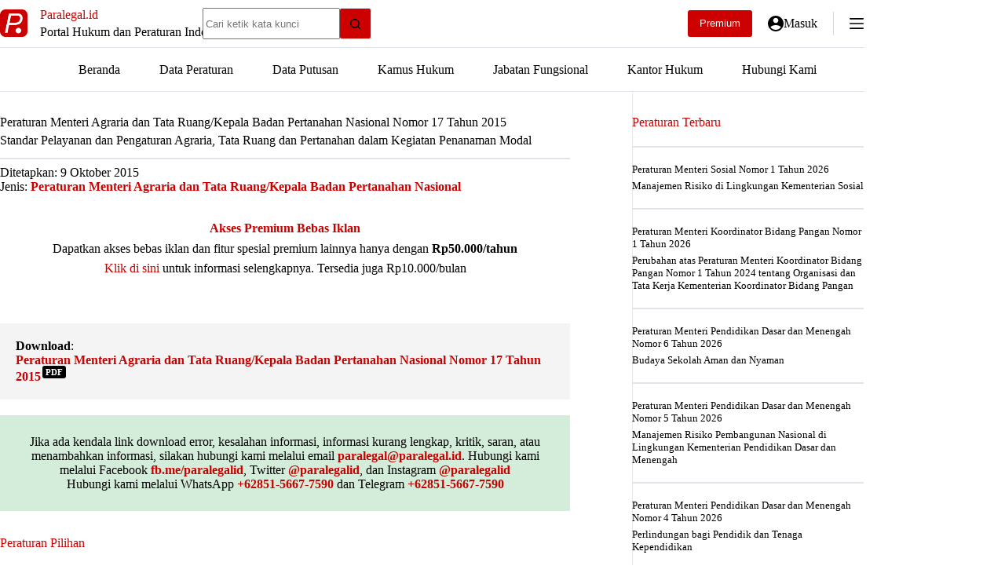

--- FILE ---
content_type: text/html; charset=UTF-8
request_url: https://paralegal.id/peraturan/peraturan-menteri-agraria-dan-tata-ruang-kepala-badan-pertanahan-nasional-nomor-17-tahun-2015/
body_size: 25323
content:
<!doctype html>
<html lang="id" prefix="og: https://ogp.me/ns#">
<head>
	
	<meta charset="UTF-8">
	<meta name="viewport" content="width=device-width, initial-scale=1, maximum-scale=5, viewport-fit=cover">
	<link rel="profile" href="https://gmpg.org/xfn/11">

	
<!-- Optimasi Mesin Pencari oleh Rank Math PRO - https://rankmath.com/ -->
<title>Peraturan Menteri Agraria dan Tata Ruang/Kepala Badan Pertanahan Nasional Nomor 17 Tahun 2015 - Paralegal.id</title>
<meta name="description" content="Download Peraturan Menteri Agraria dan Tata Ruang/Kepala Badan Pertanahan Nasional Nomor 17 Tahun 2015 tentang Standar Pelayanan dan Pengaturan Agraria, Tata"/>
<meta name="robots" content="follow, index, max-snippet:-1, max-video-preview:-1, max-image-preview:large"/>
<link rel="canonical" href="https://paralegal.id/peraturan/peraturan-menteri-agraria-dan-tata-ruang-kepala-badan-pertanahan-nasional-nomor-17-tahun-2015/" />
<meta property="og:locale" content="id_ID" />
<meta property="og:type" content="article" />
<meta property="og:title" content="Peraturan Menteri Agraria dan Tata Ruang/Kepala Badan Pertanahan Nasional Nomor 17 Tahun 2015 - Paralegal.id" />
<meta property="og:description" content="Download Peraturan Menteri Agraria dan Tata Ruang/Kepala Badan Pertanahan Nasional Nomor 17 Tahun 2015 tentang Standar Pelayanan dan Pengaturan Agraria, Tata" />
<meta property="og:url" content="https://paralegal.id/peraturan/peraturan-menteri-agraria-dan-tata-ruang-kepala-badan-pertanahan-nasional-nomor-17-tahun-2015/" />
<meta property="og:site_name" content="Paralegal.id" />
<meta property="article:publisher" content="https://www.facebook.com/paralegalid/" />
<meta property="article:author" content="https://facebook.com/paralegalid/" />
<meta property="og:image" content="https://paralegal.id/wp-content/uploads/2023/01/paralegalid-banner-new.jpg" />
<meta property="og:image:secure_url" content="https://paralegal.id/wp-content/uploads/2023/01/paralegalid-banner-new.jpg" />
<meta property="og:image:width" content="1200" />
<meta property="og:image:height" content="630" />
<meta property="og:image:alt" content="Peraturan Menteri Agraria dan Tata Ruang/Kepala Badan Pertanahan Nasional Nomor 17 Tahun 2015" />
<meta property="og:image:type" content="image/jpeg" />
<meta name="twitter:card" content="summary_large_image" />
<meta name="twitter:title" content="Peraturan Menteri Agraria dan Tata Ruang/Kepala Badan Pertanahan Nasional Nomor 17 Tahun 2015 - Paralegal.id" />
<meta name="twitter:description" content="Download Peraturan Menteri Agraria dan Tata Ruang/Kepala Badan Pertanahan Nasional Nomor 17 Tahun 2015 tentang Standar Pelayanan dan Pengaturan Agraria, Tata" />
<meta name="twitter:site" content="@paralegalid" />
<meta name="twitter:creator" content="@paralegalid" />
<meta name="twitter:image" content="https://paralegal.id/wp-content/uploads/2023/01/paralegalid-banner-new.jpg" />
<script type="application/ld+json" class="rank-math-schema-pro">{"@context":"https://schema.org","@graph":[{"@type":"Dataset","name":"Peraturan Menteri Agraria dan Tata Ruang/Kepala Badan Pertanahan Nasional Nomor 17 Tahun 2015","description":"Download Peraturan Menteri Agraria dan Tata Ruang/Kepala Badan Pertanahan Nasional Nomor 17 Tahun 2015 tentang Standar Pelayanan dan Pengaturan Agraria, Tata Ruang dan Pertanahan dalam Kegiatan Penanaman Modal. File pdf ini disediakan oleh website Paralegal.id - Portal Hukum dan Peraturan Indonesia. Silakan kunjungi website kami untuk menemukan peraturan lainnya serta gunakan fitur riset hukum lainnya.","url":"https://paralegal.id/peraturan/peraturan-menteri-agraria-dan-tata-ruang-kepala-badan-pertanahan-nasional-nomor-17-tahun-2015/","identifier":[],"keywords":["peraturan, keputusan, putusan"],"license":"https://creativecommons.org/publicdomain/mark/1.0/","includedInDataCatalog":{"@type":"DataCatalog","name":"paralegal.id"},"hasPart":[],"distribution":[{"@type":"DataDownload","encodingFormat":"pdf","contentUrl":"https://paralegal.id/peraturan/peraturan-menteri-agraria-dan-tata-ruang-kepala-badan-pertanahan-nasional-nomor-17-tahun-2015/"}],"@id":"https://paralegal.id/peraturan/peraturan-menteri-agraria-dan-tata-ruang-kepala-badan-pertanahan-nasional-nomor-17-tahun-2015/#schema-763896","image":{"@id":"https://paralegal.id/wp-content/uploads/2023/01/paralegalid-banner-new.jpg"},"inLanguage":"id","mainEntityOfPage":{"@id":"https://paralegal.id/peraturan/peraturan-menteri-agraria-dan-tata-ruang-kepala-badan-pertanahan-nasional-nomor-17-tahun-2015/#webpage"},"creator":{"@id":"https://paralegal.id/#organization"}},{"@type":"Place","@id":"https://paralegal.id/#place","address":{"@type":"PostalAddress","streetAddress":"Pasar Minggu","addressLocality":"Jakarta Selatan","addressRegion":"Jakarta","postalCode":"12620","addressCountry":"ID"}},{"@type":"Organization","@id":"https://paralegal.id/#organization","name":"Paralegal.id","url":"https://paralegal.id","sameAs":["https://www.facebook.com/paralegalid/","https://twitter.com/paralegalid"],"email":"paralegal@paralegal.id","address":{"@type":"PostalAddress","streetAddress":"Pasar Minggu","addressLocality":"Jakarta Selatan","addressRegion":"Jakarta","postalCode":"12620","addressCountry":"ID"},"logo":{"@type":"ImageObject","@id":"https://paralegal.id/#logo","url":"https://paralegal.id/wp-content/uploads/2021/01/paralegalid.png","contentUrl":"https://paralegal.id/wp-content/uploads/2021/01/paralegalid.png","caption":"Paralegal.id","inLanguage":"id","width":"512","height":"512"},"contactPoint":[{"@type":"ContactPoint","telephone":"+6285156677590","contactType":"customer support"}],"description":"Paralegal.id adalah portal hukum dan peraturan Indonesia yang telah tersedia secara online dalam bentuk situs web maupun aplikasi android.","location":{"@id":"https://paralegal.id/#place"}},{"@type":"WebSite","@id":"https://paralegal.id/#website","url":"https://paralegal.id","name":"Paralegal.id","alternateName":"Paralegal","publisher":{"@id":"https://paralegal.id/#organization"},"inLanguage":"id"},{"@type":"ImageObject","@id":"https://paralegal.id/wp-content/uploads/2023/01/paralegalid-banner-new.jpg","url":"https://paralegal.id/wp-content/uploads/2023/01/paralegalid-banner-new.jpg","width":"1200","height":"630","inLanguage":"id"},{"@type":"BreadcrumbList","@id":"https://paralegal.id/peraturan/peraturan-menteri-agraria-dan-tata-ruang-kepala-badan-pertanahan-nasional-nomor-17-tahun-2015/#breadcrumb","itemListElement":[{"@type":"ListItem","position":"1","item":{"@id":"https://paralegal.id","name":"Beranda"}},{"@type":"ListItem","position":"2","item":{"@id":"https://paralegal.id/peraturan/","name":"Data Peraturan"}},{"@type":"ListItem","position":"3","item":{"@id":"https://paralegal.id/jenis-peraturan/peraturan-menteri-agraria-dan-tata-ruang-kepala-badan-pertanahan-nasional/","name":"Peraturan Menteri Agraria dan Tata Ruang/Kepala Badan Pertanahan Nasional"}},{"@type":"ListItem","position":"4","item":{"@id":"https://paralegal.id/peraturan/peraturan-menteri-agraria-dan-tata-ruang-kepala-badan-pertanahan-nasional-nomor-17-tahun-2015/","name":"Peraturan Menteri Agraria dan Tata Ruang/Kepala Badan Pertanahan Nasional Nomor 17 Tahun 2015"}}]},{"@type":"WebPage","@id":"https://paralegal.id/peraturan/peraturan-menteri-agraria-dan-tata-ruang-kepala-badan-pertanahan-nasional-nomor-17-tahun-2015/#webpage","url":"https://paralegal.id/peraturan/peraturan-menteri-agraria-dan-tata-ruang-kepala-badan-pertanahan-nasional-nomor-17-tahun-2015/","name":"Peraturan Menteri Agraria dan Tata Ruang/Kepala Badan Pertanahan Nasional Nomor 17 Tahun 2015 - Paralegal.id","datePublished":"2015-10-09T07:34:10+07:00","dateModified":"2015-10-09T07:34:10+07:00","isPartOf":{"@id":"https://paralegal.id/#website"},"primaryImageOfPage":{"@id":"https://paralegal.id/wp-content/uploads/2023/01/paralegalid-banner-new.jpg"},"inLanguage":"id","breadcrumb":{"@id":"https://paralegal.id/peraturan/peraturan-menteri-agraria-dan-tata-ruang-kepala-badan-pertanahan-nasional-nomor-17-tahun-2015/#breadcrumb"}}]}</script>
<!-- /Plugin WordPress Rank Math SEO -->

<link rel='dns-prefetch' href='//paralegal.id' />
<link rel='dns-prefetch' href='//www.googletagservices.com' />
<link rel='dns-prefetch' href='//googleads.g.doubleclick.net' />
<link rel='dns-prefetch' href='//pagead2.googlesyndication.com' />
<link rel='dns-prefetch' href='//tpc.googlesyndication.com' />
<link rel='dns-prefetch' href='//www.gstatic.com' />
<link rel='dns-prefetch' href='//partner.googleadservices.com' />
<link rel='dns-prefetch' href='//fundingchoicesmessages.google.com' />
<link rel='dns-prefetch' href='//www.google.com' />
<link rel='dns-prefetch' href='//fonts.googleapis.com' />
<link rel='dns-prefetch' href='//analytics.google.com' />
<link rel='dns-prefetch' href='//fonts.gstatic.com' />
<link rel='preconnect' href='https://paralegal.id' />
<link rel='preconnect' href='https://www.googletagservices.com' />
<link rel='preconnect' href='https://googleads.g.doubleclick.net' />
<link rel='preconnect' href='https://pagead2.googlesyndication.com' />
<link rel='preconnect' href='https://tpc.googlesyndication.com' />
<link rel='preconnect' href='https://www.gstatic.com' />
<link rel='preconnect' href='https://partner.googleadservices.com' />
<link rel='preconnect' href='https://www.google.com' />
<link rel='preconnect' href='https://fonts.googleapis.com' />
<link rel='preconnect' href='https://analytics.google.com' />
<link rel='preconnect' href='https://fonts.gstatic.com' />
<link rel='preconnect' href='https://fundingchoicesmessages.google.com' />
<style id='wp-img-auto-sizes-contain-inline-css'>
img:is([sizes=auto i],[sizes^="auto," i]){contain-intrinsic-size:3000px 1500px}
/*# sourceURL=wp-img-auto-sizes-contain-inline-css */
</style>

<link rel='stylesheet' id='blocksy-dynamic-global-css' href='https://paralegal.id/wp-content/uploads/blocksy/css/global.css?ver=89059' media='all' />
<link rel='stylesheet' id='wp-block-library-css' href='https://paralegal.id/wp-includes/css/dist/block-library/style.min.css?ver=6.9' media='all' />
<link rel='stylesheet' id='mediaelement-css' href='https://paralegal.id/wp-includes/js/mediaelement/mediaelementplayer-legacy.min.css?ver=4.2.17' media='all' />
<link rel='stylesheet' id='wp-mediaelement-css' href='https://paralegal.id/wp-includes/js/mediaelement/wp-mediaelement.min.css?ver=6.9' media='all' />
<link rel='stylesheet' id='view_editor_gutenberg_frontend_assets-css' href='https://paralegal.id/wp-content/plugins/toolset-blocks/public/css/views-frontend.css?ver=3.6.21' media='all' />
<style id='view_editor_gutenberg_frontend_assets-inline-css'>
.wpv-sort-list-dropdown.wpv-sort-list-dropdown-style-default > span.wpv-sort-list,.wpv-sort-list-dropdown.wpv-sort-list-dropdown-style-default .wpv-sort-list-item {border-color: #cdcdcd;}.wpv-sort-list-dropdown.wpv-sort-list-dropdown-style-default .wpv-sort-list-item a {color: #444;background-color: #fff;}.wpv-sort-list-dropdown.wpv-sort-list-dropdown-style-default a:hover,.wpv-sort-list-dropdown.wpv-sort-list-dropdown-style-default a:focus {color: #000;background-color: #eee;}.wpv-sort-list-dropdown.wpv-sort-list-dropdown-style-default .wpv-sort-list-item.wpv-sort-list-current a {color: #000;background-color: #eee;}
.wpv-sort-list-dropdown.wpv-sort-list-dropdown-style-default > span.wpv-sort-list,.wpv-sort-list-dropdown.wpv-sort-list-dropdown-style-default .wpv-sort-list-item {border-color: #cdcdcd;}.wpv-sort-list-dropdown.wpv-sort-list-dropdown-style-default .wpv-sort-list-item a {color: #444;background-color: #fff;}.wpv-sort-list-dropdown.wpv-sort-list-dropdown-style-default a:hover,.wpv-sort-list-dropdown.wpv-sort-list-dropdown-style-default a:focus {color: #000;background-color: #eee;}.wpv-sort-list-dropdown.wpv-sort-list-dropdown-style-default .wpv-sort-list-item.wpv-sort-list-current a {color: #000;background-color: #eee;}.wpv-sort-list-dropdown.wpv-sort-list-dropdown-style-grey > span.wpv-sort-list,.wpv-sort-list-dropdown.wpv-sort-list-dropdown-style-grey .wpv-sort-list-item {border-color: #cdcdcd;}.wpv-sort-list-dropdown.wpv-sort-list-dropdown-style-grey .wpv-sort-list-item a {color: #444;background-color: #eeeeee;}.wpv-sort-list-dropdown.wpv-sort-list-dropdown-style-grey a:hover,.wpv-sort-list-dropdown.wpv-sort-list-dropdown-style-grey a:focus {color: #000;background-color: #e5e5e5;}.wpv-sort-list-dropdown.wpv-sort-list-dropdown-style-grey .wpv-sort-list-item.wpv-sort-list-current a {color: #000;background-color: #e5e5e5;}
.wpv-sort-list-dropdown.wpv-sort-list-dropdown-style-default > span.wpv-sort-list,.wpv-sort-list-dropdown.wpv-sort-list-dropdown-style-default .wpv-sort-list-item {border-color: #cdcdcd;}.wpv-sort-list-dropdown.wpv-sort-list-dropdown-style-default .wpv-sort-list-item a {color: #444;background-color: #fff;}.wpv-sort-list-dropdown.wpv-sort-list-dropdown-style-default a:hover,.wpv-sort-list-dropdown.wpv-sort-list-dropdown-style-default a:focus {color: #000;background-color: #eee;}.wpv-sort-list-dropdown.wpv-sort-list-dropdown-style-default .wpv-sort-list-item.wpv-sort-list-current a {color: #000;background-color: #eee;}.wpv-sort-list-dropdown.wpv-sort-list-dropdown-style-grey > span.wpv-sort-list,.wpv-sort-list-dropdown.wpv-sort-list-dropdown-style-grey .wpv-sort-list-item {border-color: #cdcdcd;}.wpv-sort-list-dropdown.wpv-sort-list-dropdown-style-grey .wpv-sort-list-item a {color: #444;background-color: #eeeeee;}.wpv-sort-list-dropdown.wpv-sort-list-dropdown-style-grey a:hover,.wpv-sort-list-dropdown.wpv-sort-list-dropdown-style-grey a:focus {color: #000;background-color: #e5e5e5;}.wpv-sort-list-dropdown.wpv-sort-list-dropdown-style-grey .wpv-sort-list-item.wpv-sort-list-current a {color: #000;background-color: #e5e5e5;}.wpv-sort-list-dropdown.wpv-sort-list-dropdown-style-blue > span.wpv-sort-list,.wpv-sort-list-dropdown.wpv-sort-list-dropdown-style-blue .wpv-sort-list-item {border-color: #0099cc;}.wpv-sort-list-dropdown.wpv-sort-list-dropdown-style-blue .wpv-sort-list-item a {color: #444;background-color: #cbddeb;}.wpv-sort-list-dropdown.wpv-sort-list-dropdown-style-blue a:hover,.wpv-sort-list-dropdown.wpv-sort-list-dropdown-style-blue a:focus {color: #000;background-color: #95bedd;}.wpv-sort-list-dropdown.wpv-sort-list-dropdown-style-blue .wpv-sort-list-item.wpv-sort-list-current a {color: #000;background-color: #95bedd;}
/*# sourceURL=view_editor_gutenberg_frontend_assets-inline-css */
</style>
<style id='global-styles-inline-css'>
:root{--wp--preset--aspect-ratio--square: 1;--wp--preset--aspect-ratio--4-3: 4/3;--wp--preset--aspect-ratio--3-4: 3/4;--wp--preset--aspect-ratio--3-2: 3/2;--wp--preset--aspect-ratio--2-3: 2/3;--wp--preset--aspect-ratio--16-9: 16/9;--wp--preset--aspect-ratio--9-16: 9/16;--wp--preset--color--black: #000000;--wp--preset--color--cyan-bluish-gray: #abb8c3;--wp--preset--color--white: #ffffff;--wp--preset--color--pale-pink: #f78da7;--wp--preset--color--vivid-red: #cf2e2e;--wp--preset--color--luminous-vivid-orange: #ff6900;--wp--preset--color--luminous-vivid-amber: #fcb900;--wp--preset--color--light-green-cyan: #7bdcb5;--wp--preset--color--vivid-green-cyan: #00d084;--wp--preset--color--pale-cyan-blue: #8ed1fc;--wp--preset--color--vivid-cyan-blue: #0693e3;--wp--preset--color--vivid-purple: #9b51e0;--wp--preset--color--palette-color-1: var(--theme-palette-color-1, #cc0000);--wp--preset--color--palette-color-2: var(--theme-palette-color-2, #ff0000);--wp--preset--color--palette-color-3: var(--theme-palette-color-3, #6e6d76);--wp--preset--color--palette-color-4: var(--theme-palette-color-4, #000000);--wp--preset--color--palette-color-5: var(--theme-palette-color-5, #ffffff);--wp--preset--color--palette-color-6: var(--theme-palette-color-6, #F4F4F5);--wp--preset--color--palette-color-7: var(--theme-palette-color-7, #FBFBFB);--wp--preset--color--palette-color-8: var(--theme-palette-color-8, #e0e5eb);--wp--preset--gradient--vivid-cyan-blue-to-vivid-purple: linear-gradient(135deg,rgb(6,147,227) 0%,rgb(155,81,224) 100%);--wp--preset--gradient--light-green-cyan-to-vivid-green-cyan: linear-gradient(135deg,rgb(122,220,180) 0%,rgb(0,208,130) 100%);--wp--preset--gradient--luminous-vivid-amber-to-luminous-vivid-orange: linear-gradient(135deg,rgb(252,185,0) 0%,rgb(255,105,0) 100%);--wp--preset--gradient--luminous-vivid-orange-to-vivid-red: linear-gradient(135deg,rgb(255,105,0) 0%,rgb(207,46,46) 100%);--wp--preset--gradient--very-light-gray-to-cyan-bluish-gray: linear-gradient(135deg,rgb(238,238,238) 0%,rgb(169,184,195) 100%);--wp--preset--gradient--cool-to-warm-spectrum: linear-gradient(135deg,rgb(74,234,220) 0%,rgb(151,120,209) 20%,rgb(207,42,186) 40%,rgb(238,44,130) 60%,rgb(251,105,98) 80%,rgb(254,248,76) 100%);--wp--preset--gradient--blush-light-purple: linear-gradient(135deg,rgb(255,206,236) 0%,rgb(152,150,240) 100%);--wp--preset--gradient--blush-bordeaux: linear-gradient(135deg,rgb(254,205,165) 0%,rgb(254,45,45) 50%,rgb(107,0,62) 100%);--wp--preset--gradient--luminous-dusk: linear-gradient(135deg,rgb(255,203,112) 0%,rgb(199,81,192) 50%,rgb(65,88,208) 100%);--wp--preset--gradient--pale-ocean: linear-gradient(135deg,rgb(255,245,203) 0%,rgb(182,227,212) 50%,rgb(51,167,181) 100%);--wp--preset--gradient--electric-grass: linear-gradient(135deg,rgb(202,248,128) 0%,rgb(113,206,126) 100%);--wp--preset--gradient--midnight: linear-gradient(135deg,rgb(2,3,129) 0%,rgb(40,116,252) 100%);--wp--preset--gradient--juicy-peach: linear-gradient(to right, #ffecd2 0%, #fcb69f 100%);--wp--preset--gradient--young-passion: linear-gradient(to right, #ff8177 0%, #ff867a 0%, #ff8c7f 21%, #f99185 52%, #cf556c 78%, #b12a5b 100%);--wp--preset--gradient--true-sunset: linear-gradient(to right, #fa709a 0%, #fee140 100%);--wp--preset--gradient--morpheus-den: linear-gradient(to top, #30cfd0 0%, #330867 100%);--wp--preset--gradient--plum-plate: linear-gradient(135deg, #667eea 0%, #764ba2 100%);--wp--preset--gradient--aqua-splash: linear-gradient(15deg, #13547a 0%, #80d0c7 100%);--wp--preset--gradient--love-kiss: linear-gradient(to top, #ff0844 0%, #ffb199 100%);--wp--preset--gradient--new-retrowave: linear-gradient(to top, #3b41c5 0%, #a981bb 49%, #ffc8a9 100%);--wp--preset--gradient--plum-bath: linear-gradient(to top, #cc208e 0%, #6713d2 100%);--wp--preset--gradient--high-flight: linear-gradient(to right, #0acffe 0%, #495aff 100%);--wp--preset--gradient--teen-party: linear-gradient(-225deg, #FF057C 0%, #8D0B93 50%, #321575 100%);--wp--preset--gradient--fabled-sunset: linear-gradient(-225deg, #231557 0%, #44107A 29%, #FF1361 67%, #FFF800 100%);--wp--preset--gradient--arielle-smile: radial-gradient(circle 248px at center, #16d9e3 0%, #30c7ec 47%, #46aef7 100%);--wp--preset--gradient--itmeo-branding: linear-gradient(180deg, #2af598 0%, #009efd 100%);--wp--preset--gradient--deep-blue: linear-gradient(to right, #6a11cb 0%, #2575fc 100%);--wp--preset--gradient--strong-bliss: linear-gradient(to right, #f78ca0 0%, #f9748f 19%, #fd868c 60%, #fe9a8b 100%);--wp--preset--gradient--sweet-period: linear-gradient(to top, #3f51b1 0%, #5a55ae 13%, #7b5fac 25%, #8f6aae 38%, #a86aa4 50%, #cc6b8e 62%, #f18271 75%, #f3a469 87%, #f7c978 100%);--wp--preset--gradient--purple-division: linear-gradient(to top, #7028e4 0%, #e5b2ca 100%);--wp--preset--gradient--cold-evening: linear-gradient(to top, #0c3483 0%, #a2b6df 100%, #6b8cce 100%, #a2b6df 100%);--wp--preset--gradient--mountain-rock: linear-gradient(to right, #868f96 0%, #596164 100%);--wp--preset--gradient--desert-hump: linear-gradient(to top, #c79081 0%, #dfa579 100%);--wp--preset--gradient--ethernal-constance: linear-gradient(to top, #09203f 0%, #537895 100%);--wp--preset--gradient--happy-memories: linear-gradient(-60deg, #ff5858 0%, #f09819 100%);--wp--preset--gradient--grown-early: linear-gradient(to top, #0ba360 0%, #3cba92 100%);--wp--preset--gradient--morning-salad: linear-gradient(-225deg, #B7F8DB 0%, #50A7C2 100%);--wp--preset--gradient--night-call: linear-gradient(-225deg, #AC32E4 0%, #7918F2 48%, #4801FF 100%);--wp--preset--gradient--mind-crawl: linear-gradient(-225deg, #473B7B 0%, #3584A7 51%, #30D2BE 100%);--wp--preset--gradient--angel-care: linear-gradient(-225deg, #FFE29F 0%, #FFA99F 48%, #FF719A 100%);--wp--preset--gradient--juicy-cake: linear-gradient(to top, #e14fad 0%, #f9d423 100%);--wp--preset--gradient--rich-metal: linear-gradient(to right, #d7d2cc 0%, #304352 100%);--wp--preset--gradient--mole-hall: linear-gradient(-20deg, #616161 0%, #9bc5c3 100%);--wp--preset--gradient--cloudy-knoxville: linear-gradient(120deg, #fdfbfb 0%, #ebedee 100%);--wp--preset--gradient--soft-grass: linear-gradient(to top, #c1dfc4 0%, #deecdd 100%);--wp--preset--gradient--saint-petersburg: linear-gradient(135deg, #f5f7fa 0%, #c3cfe2 100%);--wp--preset--gradient--everlasting-sky: linear-gradient(135deg, #fdfcfb 0%, #e2d1c3 100%);--wp--preset--gradient--kind-steel: linear-gradient(-20deg, #e9defa 0%, #fbfcdb 100%);--wp--preset--gradient--over-sun: linear-gradient(60deg, #abecd6 0%, #fbed96 100%);--wp--preset--gradient--premium-white: linear-gradient(to top, #d5d4d0 0%, #d5d4d0 1%, #eeeeec 31%, #efeeec 75%, #e9e9e7 100%);--wp--preset--gradient--clean-mirror: linear-gradient(45deg, #93a5cf 0%, #e4efe9 100%);--wp--preset--gradient--wild-apple: linear-gradient(to top, #d299c2 0%, #fef9d7 100%);--wp--preset--gradient--snow-again: linear-gradient(to top, #e6e9f0 0%, #eef1f5 100%);--wp--preset--gradient--confident-cloud: linear-gradient(to top, #dad4ec 0%, #dad4ec 1%, #f3e7e9 100%);--wp--preset--gradient--glass-water: linear-gradient(to top, #dfe9f3 0%, white 100%);--wp--preset--gradient--perfect-white: linear-gradient(-225deg, #E3FDF5 0%, #FFE6FA 100%);--wp--preset--font-size--small: 13px;--wp--preset--font-size--medium: 20px;--wp--preset--font-size--large: clamp(22px, 1.375rem + ((1vw - 3.2px) * 0.625), 30px);--wp--preset--font-size--x-large: clamp(30px, 1.875rem + ((1vw - 3.2px) * 1.563), 50px);--wp--preset--font-size--xx-large: clamp(45px, 2.813rem + ((1vw - 3.2px) * 2.734), 80px);--wp--preset--spacing--20: 0.44rem;--wp--preset--spacing--30: 0.67rem;--wp--preset--spacing--40: 1rem;--wp--preset--spacing--50: 1.5rem;--wp--preset--spacing--60: 2.25rem;--wp--preset--spacing--70: 3.38rem;--wp--preset--spacing--80: 5.06rem;--wp--preset--shadow--natural: 6px 6px 9px rgba(0, 0, 0, 0.2);--wp--preset--shadow--deep: 12px 12px 50px rgba(0, 0, 0, 0.4);--wp--preset--shadow--sharp: 6px 6px 0px rgba(0, 0, 0, 0.2);--wp--preset--shadow--outlined: 6px 6px 0px -3px rgb(255, 255, 255), 6px 6px rgb(0, 0, 0);--wp--preset--shadow--crisp: 6px 6px 0px rgb(0, 0, 0);}:root { --wp--style--global--content-size: var(--theme-block-max-width);--wp--style--global--wide-size: var(--theme-block-wide-max-width); }:where(body) { margin: 0; }.wp-site-blocks > .alignleft { float: left; margin-right: 2em; }.wp-site-blocks > .alignright { float: right; margin-left: 2em; }.wp-site-blocks > .aligncenter { justify-content: center; margin-left: auto; margin-right: auto; }:where(.wp-site-blocks) > * { margin-block-start: var(--theme-content-spacing); margin-block-end: 0; }:where(.wp-site-blocks) > :first-child { margin-block-start: 0; }:where(.wp-site-blocks) > :last-child { margin-block-end: 0; }:root { --wp--style--block-gap: var(--theme-content-spacing); }:root :where(.is-layout-flow) > :first-child{margin-block-start: 0;}:root :where(.is-layout-flow) > :last-child{margin-block-end: 0;}:root :where(.is-layout-flow) > *{margin-block-start: var(--theme-content-spacing);margin-block-end: 0;}:root :where(.is-layout-constrained) > :first-child{margin-block-start: 0;}:root :where(.is-layout-constrained) > :last-child{margin-block-end: 0;}:root :where(.is-layout-constrained) > *{margin-block-start: var(--theme-content-spacing);margin-block-end: 0;}:root :where(.is-layout-flex){gap: var(--theme-content-spacing);}:root :where(.is-layout-grid){gap: var(--theme-content-spacing);}.is-layout-flow > .alignleft{float: left;margin-inline-start: 0;margin-inline-end: 2em;}.is-layout-flow > .alignright{float: right;margin-inline-start: 2em;margin-inline-end: 0;}.is-layout-flow > .aligncenter{margin-left: auto !important;margin-right: auto !important;}.is-layout-constrained > .alignleft{float: left;margin-inline-start: 0;margin-inline-end: 2em;}.is-layout-constrained > .alignright{float: right;margin-inline-start: 2em;margin-inline-end: 0;}.is-layout-constrained > .aligncenter{margin-left: auto !important;margin-right: auto !important;}.is-layout-constrained > :where(:not(.alignleft):not(.alignright):not(.alignfull)){max-width: var(--wp--style--global--content-size);margin-left: auto !important;margin-right: auto !important;}.is-layout-constrained > .alignwide{max-width: var(--wp--style--global--wide-size);}body .is-layout-flex{display: flex;}.is-layout-flex{flex-wrap: wrap;align-items: center;}.is-layout-flex > :is(*, div){margin: 0;}body .is-layout-grid{display: grid;}.is-layout-grid > :is(*, div){margin: 0;}body{padding-top: 0px;padding-right: 0px;padding-bottom: 0px;padding-left: 0px;}:root :where(.wp-element-button, .wp-block-button__link){font-style: inherit;font-weight: inherit;letter-spacing: inherit;text-transform: inherit;}.has-black-color{color: var(--wp--preset--color--black) !important;}.has-cyan-bluish-gray-color{color: var(--wp--preset--color--cyan-bluish-gray) !important;}.has-white-color{color: var(--wp--preset--color--white) !important;}.has-pale-pink-color{color: var(--wp--preset--color--pale-pink) !important;}.has-vivid-red-color{color: var(--wp--preset--color--vivid-red) !important;}.has-luminous-vivid-orange-color{color: var(--wp--preset--color--luminous-vivid-orange) !important;}.has-luminous-vivid-amber-color{color: var(--wp--preset--color--luminous-vivid-amber) !important;}.has-light-green-cyan-color{color: var(--wp--preset--color--light-green-cyan) !important;}.has-vivid-green-cyan-color{color: var(--wp--preset--color--vivid-green-cyan) !important;}.has-pale-cyan-blue-color{color: var(--wp--preset--color--pale-cyan-blue) !important;}.has-vivid-cyan-blue-color{color: var(--wp--preset--color--vivid-cyan-blue) !important;}.has-vivid-purple-color{color: var(--wp--preset--color--vivid-purple) !important;}.has-palette-color-1-color{color: var(--wp--preset--color--palette-color-1) !important;}.has-palette-color-2-color{color: var(--wp--preset--color--palette-color-2) !important;}.has-palette-color-3-color{color: var(--wp--preset--color--palette-color-3) !important;}.has-palette-color-4-color{color: var(--wp--preset--color--palette-color-4) !important;}.has-palette-color-5-color{color: var(--wp--preset--color--palette-color-5) !important;}.has-palette-color-6-color{color: var(--wp--preset--color--palette-color-6) !important;}.has-palette-color-7-color{color: var(--wp--preset--color--palette-color-7) !important;}.has-palette-color-8-color{color: var(--wp--preset--color--palette-color-8) !important;}.has-black-background-color{background-color: var(--wp--preset--color--black) !important;}.has-cyan-bluish-gray-background-color{background-color: var(--wp--preset--color--cyan-bluish-gray) !important;}.has-white-background-color{background-color: var(--wp--preset--color--white) !important;}.has-pale-pink-background-color{background-color: var(--wp--preset--color--pale-pink) !important;}.has-vivid-red-background-color{background-color: var(--wp--preset--color--vivid-red) !important;}.has-luminous-vivid-orange-background-color{background-color: var(--wp--preset--color--luminous-vivid-orange) !important;}.has-luminous-vivid-amber-background-color{background-color: var(--wp--preset--color--luminous-vivid-amber) !important;}.has-light-green-cyan-background-color{background-color: var(--wp--preset--color--light-green-cyan) !important;}.has-vivid-green-cyan-background-color{background-color: var(--wp--preset--color--vivid-green-cyan) !important;}.has-pale-cyan-blue-background-color{background-color: var(--wp--preset--color--pale-cyan-blue) !important;}.has-vivid-cyan-blue-background-color{background-color: var(--wp--preset--color--vivid-cyan-blue) !important;}.has-vivid-purple-background-color{background-color: var(--wp--preset--color--vivid-purple) !important;}.has-palette-color-1-background-color{background-color: var(--wp--preset--color--palette-color-1) !important;}.has-palette-color-2-background-color{background-color: var(--wp--preset--color--palette-color-2) !important;}.has-palette-color-3-background-color{background-color: var(--wp--preset--color--palette-color-3) !important;}.has-palette-color-4-background-color{background-color: var(--wp--preset--color--palette-color-4) !important;}.has-palette-color-5-background-color{background-color: var(--wp--preset--color--palette-color-5) !important;}.has-palette-color-6-background-color{background-color: var(--wp--preset--color--palette-color-6) !important;}.has-palette-color-7-background-color{background-color: var(--wp--preset--color--palette-color-7) !important;}.has-palette-color-8-background-color{background-color: var(--wp--preset--color--palette-color-8) !important;}.has-black-border-color{border-color: var(--wp--preset--color--black) !important;}.has-cyan-bluish-gray-border-color{border-color: var(--wp--preset--color--cyan-bluish-gray) !important;}.has-white-border-color{border-color: var(--wp--preset--color--white) !important;}.has-pale-pink-border-color{border-color: var(--wp--preset--color--pale-pink) !important;}.has-vivid-red-border-color{border-color: var(--wp--preset--color--vivid-red) !important;}.has-luminous-vivid-orange-border-color{border-color: var(--wp--preset--color--luminous-vivid-orange) !important;}.has-luminous-vivid-amber-border-color{border-color: var(--wp--preset--color--luminous-vivid-amber) !important;}.has-light-green-cyan-border-color{border-color: var(--wp--preset--color--light-green-cyan) !important;}.has-vivid-green-cyan-border-color{border-color: var(--wp--preset--color--vivid-green-cyan) !important;}.has-pale-cyan-blue-border-color{border-color: var(--wp--preset--color--pale-cyan-blue) !important;}.has-vivid-cyan-blue-border-color{border-color: var(--wp--preset--color--vivid-cyan-blue) !important;}.has-vivid-purple-border-color{border-color: var(--wp--preset--color--vivid-purple) !important;}.has-palette-color-1-border-color{border-color: var(--wp--preset--color--palette-color-1) !important;}.has-palette-color-2-border-color{border-color: var(--wp--preset--color--palette-color-2) !important;}.has-palette-color-3-border-color{border-color: var(--wp--preset--color--palette-color-3) !important;}.has-palette-color-4-border-color{border-color: var(--wp--preset--color--palette-color-4) !important;}.has-palette-color-5-border-color{border-color: var(--wp--preset--color--palette-color-5) !important;}.has-palette-color-6-border-color{border-color: var(--wp--preset--color--palette-color-6) !important;}.has-palette-color-7-border-color{border-color: var(--wp--preset--color--palette-color-7) !important;}.has-palette-color-8-border-color{border-color: var(--wp--preset--color--palette-color-8) !important;}.has-vivid-cyan-blue-to-vivid-purple-gradient-background{background: var(--wp--preset--gradient--vivid-cyan-blue-to-vivid-purple) !important;}.has-light-green-cyan-to-vivid-green-cyan-gradient-background{background: var(--wp--preset--gradient--light-green-cyan-to-vivid-green-cyan) !important;}.has-luminous-vivid-amber-to-luminous-vivid-orange-gradient-background{background: var(--wp--preset--gradient--luminous-vivid-amber-to-luminous-vivid-orange) !important;}.has-luminous-vivid-orange-to-vivid-red-gradient-background{background: var(--wp--preset--gradient--luminous-vivid-orange-to-vivid-red) !important;}.has-very-light-gray-to-cyan-bluish-gray-gradient-background{background: var(--wp--preset--gradient--very-light-gray-to-cyan-bluish-gray) !important;}.has-cool-to-warm-spectrum-gradient-background{background: var(--wp--preset--gradient--cool-to-warm-spectrum) !important;}.has-blush-light-purple-gradient-background{background: var(--wp--preset--gradient--blush-light-purple) !important;}.has-blush-bordeaux-gradient-background{background: var(--wp--preset--gradient--blush-bordeaux) !important;}.has-luminous-dusk-gradient-background{background: var(--wp--preset--gradient--luminous-dusk) !important;}.has-pale-ocean-gradient-background{background: var(--wp--preset--gradient--pale-ocean) !important;}.has-electric-grass-gradient-background{background: var(--wp--preset--gradient--electric-grass) !important;}.has-midnight-gradient-background{background: var(--wp--preset--gradient--midnight) !important;}.has-juicy-peach-gradient-background{background: var(--wp--preset--gradient--juicy-peach) !important;}.has-young-passion-gradient-background{background: var(--wp--preset--gradient--young-passion) !important;}.has-true-sunset-gradient-background{background: var(--wp--preset--gradient--true-sunset) !important;}.has-morpheus-den-gradient-background{background: var(--wp--preset--gradient--morpheus-den) !important;}.has-plum-plate-gradient-background{background: var(--wp--preset--gradient--plum-plate) !important;}.has-aqua-splash-gradient-background{background: var(--wp--preset--gradient--aqua-splash) !important;}.has-love-kiss-gradient-background{background: var(--wp--preset--gradient--love-kiss) !important;}.has-new-retrowave-gradient-background{background: var(--wp--preset--gradient--new-retrowave) !important;}.has-plum-bath-gradient-background{background: var(--wp--preset--gradient--plum-bath) !important;}.has-high-flight-gradient-background{background: var(--wp--preset--gradient--high-flight) !important;}.has-teen-party-gradient-background{background: var(--wp--preset--gradient--teen-party) !important;}.has-fabled-sunset-gradient-background{background: var(--wp--preset--gradient--fabled-sunset) !important;}.has-arielle-smile-gradient-background{background: var(--wp--preset--gradient--arielle-smile) !important;}.has-itmeo-branding-gradient-background{background: var(--wp--preset--gradient--itmeo-branding) !important;}.has-deep-blue-gradient-background{background: var(--wp--preset--gradient--deep-blue) !important;}.has-strong-bliss-gradient-background{background: var(--wp--preset--gradient--strong-bliss) !important;}.has-sweet-period-gradient-background{background: var(--wp--preset--gradient--sweet-period) !important;}.has-purple-division-gradient-background{background: var(--wp--preset--gradient--purple-division) !important;}.has-cold-evening-gradient-background{background: var(--wp--preset--gradient--cold-evening) !important;}.has-mountain-rock-gradient-background{background: var(--wp--preset--gradient--mountain-rock) !important;}.has-desert-hump-gradient-background{background: var(--wp--preset--gradient--desert-hump) !important;}.has-ethernal-constance-gradient-background{background: var(--wp--preset--gradient--ethernal-constance) !important;}.has-happy-memories-gradient-background{background: var(--wp--preset--gradient--happy-memories) !important;}.has-grown-early-gradient-background{background: var(--wp--preset--gradient--grown-early) !important;}.has-morning-salad-gradient-background{background: var(--wp--preset--gradient--morning-salad) !important;}.has-night-call-gradient-background{background: var(--wp--preset--gradient--night-call) !important;}.has-mind-crawl-gradient-background{background: var(--wp--preset--gradient--mind-crawl) !important;}.has-angel-care-gradient-background{background: var(--wp--preset--gradient--angel-care) !important;}.has-juicy-cake-gradient-background{background: var(--wp--preset--gradient--juicy-cake) !important;}.has-rich-metal-gradient-background{background: var(--wp--preset--gradient--rich-metal) !important;}.has-mole-hall-gradient-background{background: var(--wp--preset--gradient--mole-hall) !important;}.has-cloudy-knoxville-gradient-background{background: var(--wp--preset--gradient--cloudy-knoxville) !important;}.has-soft-grass-gradient-background{background: var(--wp--preset--gradient--soft-grass) !important;}.has-saint-petersburg-gradient-background{background: var(--wp--preset--gradient--saint-petersburg) !important;}.has-everlasting-sky-gradient-background{background: var(--wp--preset--gradient--everlasting-sky) !important;}.has-kind-steel-gradient-background{background: var(--wp--preset--gradient--kind-steel) !important;}.has-over-sun-gradient-background{background: var(--wp--preset--gradient--over-sun) !important;}.has-premium-white-gradient-background{background: var(--wp--preset--gradient--premium-white) !important;}.has-clean-mirror-gradient-background{background: var(--wp--preset--gradient--clean-mirror) !important;}.has-wild-apple-gradient-background{background: var(--wp--preset--gradient--wild-apple) !important;}.has-snow-again-gradient-background{background: var(--wp--preset--gradient--snow-again) !important;}.has-confident-cloud-gradient-background{background: var(--wp--preset--gradient--confident-cloud) !important;}.has-glass-water-gradient-background{background: var(--wp--preset--gradient--glass-water) !important;}.has-perfect-white-gradient-background{background: var(--wp--preset--gradient--perfect-white) !important;}.has-small-font-size{font-size: var(--wp--preset--font-size--small) !important;}.has-medium-font-size{font-size: var(--wp--preset--font-size--medium) !important;}.has-large-font-size{font-size: var(--wp--preset--font-size--large) !important;}.has-x-large-font-size{font-size: var(--wp--preset--font-size--x-large) !important;}.has-xx-large-font-size{font-size: var(--wp--preset--font-size--xx-large) !important;}
:root :where(.wp-block-pullquote){font-size: clamp(0.984em, 0.984rem + ((1vw - 0.2em) * 0.645), 1.5em);line-height: 1.6;}
/*# sourceURL=global-styles-inline-css */
</style>
<link rel='stylesheet' id='ct-main-styles-css' href='https://paralegal.id/wp-content/themes/blocksy/static/bundle/main.min.css?ver=2.1.25' media='all' />
<link rel='stylesheet' id='ct-page-title-styles-css' href='https://paralegal.id/wp-content/themes/blocksy/static/bundle/page-title.min.css?ver=2.1.25' media='all' />
<link rel='stylesheet' id='ct-sidebar-styles-css' href='https://paralegal.id/wp-content/themes/blocksy/static/bundle/sidebar.min.css?ver=2.1.25' media='all' />
<link rel='stylesheet' id='blocksy-pro-search-input-styles-css' href='https://paralegal.id/wp-content/plugins/blocksy-companion-pro/framework/premium/static/bundle/search-input.min.css?ver=2.1.25' media='all' />
<link rel='stylesheet' id='blocksy-pro-divider-styles-css' href='https://paralegal.id/wp-content/plugins/blocksy-companion-pro/framework/premium/static/bundle/divider.min.css?ver=2.1.25' media='all' />
<link rel='stylesheet' id='blocksy-ext-shortcuts-styles-css' href='https://paralegal.id/wp-content/plugins/blocksy-companion-pro/framework/premium/extensions/shortcuts/static/bundle/main.min.css?ver=2.1.25' media='all' />
<link rel='stylesheet' id='blocksy-companion-header-account-styles-css' href='https://paralegal.id/wp-content/plugins/blocksy-companion-pro/static/bundle/header-account.min.css?ver=2.1.25' media='all' />
<script src="https://paralegal.id/wp-content/plugins/toolset-blocks/vendor/toolset/common-es/public/toolset-common-es-frontend.js?ver=175000" id="toolset-common-es-frontend-js"></script>
<script async src="https://paralegal.id/wp-content/uploads/perfmatters/gtagv4.js?id=G-KVZ0MHNG2M" type="pmdelayedscript" data-cfasync="false" data-no-optimize="1" data-no-defer="1" data-no-minify="1"></script><script defer src="[data-uri]"></script><noscript><link rel='stylesheet' href='https://paralegal.id/wp-content/themes/blocksy/static/bundle/no-scripts.min.css' type='text/css'></noscript>
	<noscript><style>.woocommerce-product-gallery{ opacity: 1 !important; }</style></noscript>
	 <script defer src="[data-uri]"></script>
	<noscript>
		<link rel="stylesheet" href="https://paralegal.id/wp-content/plugins/toolset-blocks/vendor/toolset/blocks/public/css/style.css">
	</noscript><script defer src="[data-uri]"></script><link rel="icon" href="https://paralegal.id/wp-content/uploads/2021/01/cropped-paralegalid-32x32.png" sizes="32x32" />
<link rel="icon" href="https://paralegal.id/wp-content/uploads/2021/01/cropped-paralegalid-192x192.png" sizes="192x192" />
<link rel="apple-touch-icon" href="https://paralegal.id/wp-content/uploads/2021/01/cropped-paralegalid-180x180.png" />
<meta name="msapplication-TileImage" content="https://paralegal.id/wp-content/uploads/2021/01/cropped-paralegalid-270x270.png" />
	</head>


<body class="wp-singular peraturan-template-default single single-peraturan postid-1724 wp-custom-logo wp-embed-responsive wp-theme-blocksy theme-blocksy views-template-template-for-data-peraturan" data-link="type-3" data-prefix="peraturan_single" data-header="type-1:sticky" data-footer="type-1" itemscope="itemscope" itemtype="https://schema.org/Blog">

<a class="skip-link screen-reader-text" href="#main">Skip to content</a><div class="ct-drawer-canvas" data-location="start"><div id="offcanvas" class="ct-panel ct-header" data-behaviour="right-side" role="dialog" aria-label="Offcanvas modal" inert=""><div class="ct-panel-inner">
		<div class="ct-panel-actions">
			
			<button class="ct-toggle-close" data-type="type-3" aria-label="Close drawer">
				<svg class="ct-icon" width="12" height="12" viewBox="0 0 15 15"><path d="M1 15a1 1 0 01-.71-.29 1 1 0 010-1.41l5.8-5.8-5.8-5.8A1 1 0 011.7.29l5.8 5.8 5.8-5.8a1 1 0 011.41 1.41l-5.8 5.8 5.8 5.8a1 1 0 01-1.41 1.41l-5.8-5.8-5.8 5.8A1 1 0 011 15z"/></svg>
			</button>
		</div>
		<div class="ct-panel-content" data-device="desktop"><div class="ct-panel-content-inner">
<nav
	class="mobile-menu menu-container"
	data-id="mobile-menu" data-interaction="click" data-toggle-type="type-1" data-submenu-dots="yes"	aria-label="Mobile Menu">

	<ul id="menu-mobile-menu-1" class=""><li class="menu-item menu-item-type-post_type menu-item-object-page menu-item-home menu-item-30766"><a href="https://paralegal.id/" class="ct-menu-link">Beranda</a></li>
<li class="menu-item menu-item-type-post_type_archive menu-item-object-peraturan menu-item-28212"><a href="https://paralegal.id/peraturan/" class="ct-menu-link">Data Peraturan</a></li>
<li class="menu-item menu-item-type-post_type_archive menu-item-object-putusan menu-item-43048"><a href="https://paralegal.id/putusan/" class="ct-menu-link">Data Putusan</a></li>
<li class="menu-item menu-item-type-post_type_archive menu-item-object-pengertian menu-item-28213"><a href="https://paralegal.id/pengertian/" class="ct-menu-link">Kamus Hukum</a></li>
<li class="menu-item menu-item-type-post_type_archive menu-item-object-jabatan-fungsional menu-item-28199"><a href="https://paralegal.id/jabatan-fungsional/" class="ct-menu-link">Jabatan Fungsional</a></li>
<li class="menu-item menu-item-type-post_type_archive menu-item-object-kantor-hukum menu-item-35794"><a href="https://paralegal.id/kantor-hukum/" class="ct-menu-link">Kantor Hukum</a></li>
<li class="menu-item menu-item-type-post_type_archive menu-item-object-profil menu-item-51441"><a href="https://paralegal.id/profil/" class="ct-menu-link">Profil Hukum</a></li>
<li class="menu-item menu-item-type-post_type menu-item-object-page menu-item-28200"><a href="https://paralegal.id/kontak/" class="ct-menu-link">Hubungi Kami</a></li>
</ul></nav>

</div></div><div class="ct-panel-content" data-device="mobile"><div class="ct-panel-content-inner">
<nav
	class="mobile-menu menu-container"
	data-id="mobile-menu" data-interaction="click" data-toggle-type="type-1" data-submenu-dots="yes"	aria-label="Mobile Menu">

	<ul id="menu-mobile-menu" class=""><li id="menu-item-30766" class="menu-item menu-item-type-post_type menu-item-object-page menu-item-home menu-item-30766"><a href="https://paralegal.id/" class="ct-menu-link">Beranda</a></li>
<li id="menu-item-28212" class="menu-item menu-item-type-post_type_archive menu-item-object-peraturan menu-item-28212"><a href="https://paralegal.id/peraturan/" class="ct-menu-link">Data Peraturan</a></li>
<li id="menu-item-43048" class="menu-item menu-item-type-post_type_archive menu-item-object-putusan menu-item-43048"><a href="https://paralegal.id/putusan/" class="ct-menu-link">Data Putusan</a></li>
<li id="menu-item-28213" class="menu-item menu-item-type-post_type_archive menu-item-object-pengertian menu-item-28213"><a href="https://paralegal.id/pengertian/" class="ct-menu-link">Kamus Hukum</a></li>
<li id="menu-item-28199" class="menu-item menu-item-type-post_type_archive menu-item-object-jabatan-fungsional menu-item-28199"><a href="https://paralegal.id/jabatan-fungsional/" class="ct-menu-link">Jabatan Fungsional</a></li>
<li id="menu-item-35794" class="menu-item menu-item-type-post_type_archive menu-item-object-kantor-hukum menu-item-35794"><a href="https://paralegal.id/kantor-hukum/" class="ct-menu-link">Kantor Hukum</a></li>
<li id="menu-item-51441" class="menu-item menu-item-type-post_type_archive menu-item-object-profil menu-item-51441"><a href="https://paralegal.id/profil/" class="ct-menu-link">Profil Hukum</a></li>
<li id="menu-item-28200" class="menu-item menu-item-type-post_type menu-item-object-page menu-item-28200"><a href="https://paralegal.id/kontak/" class="ct-menu-link">Hubungi Kami</a></li>
</ul></nav>


<div
	class="ct-header-cta"
	data-id="button">
	<a
		href="https://paralegal.id/premium/akses-bebas-iklan/"
		class="ct-button"
		data-size="small" aria-label="Premium">
		Premium	</a>
</div>

<div
	class="ct-header-socials ct-hidden-md"
	data-id="socials">

	
		<div class="ct-social-box" data-color="custom" data-icon-size="custom" data-icons-type="simple" >
			
			
							
				<a href="#" data-network="email" aria-label="Email" target="_blank" rel="noopener noreferrer nofollow">
					<span class="ct-icon-container">
					<svg
					width="20"
					height="20"
					viewBox="0 0 20 20"
					aria-hidden="true">
						<path d="M10,10.1L0,4.7C0.1,3.2,1.4,2,3,2h14c1.6,0,2.9,1.2,3,2.8L10,10.1z M10,11.8c-0.1,0-0.2,0-0.4-0.1L0,6.4V15c0,1.7,1.3,3,3,3h4.9h4.3H17c1.7,0,3-1.3,3-3V6.4l-9.6,5.2C10.2,11.7,10.1,11.7,10,11.8z"/>
					</svg>
				</span>				</a>
							
				<a href="https://www.instagram.com/paralegalid" data-network="instagram" aria-label="Instagram" target="_blank" rel="noopener noreferrer nofollow">
					<span class="ct-icon-container">
					<svg
					width="20"
					height="20"
					viewBox="0 0 20 20"
					aria-hidden="true">
						<circle cx="10" cy="10" r="3.3"/>
						<path d="M14.2,0H5.8C2.6,0,0,2.6,0,5.8v8.3C0,17.4,2.6,20,5.8,20h8.3c3.2,0,5.8-2.6,5.8-5.8V5.8C20,2.6,17.4,0,14.2,0zM10,15c-2.8,0-5-2.2-5-5s2.2-5,5-5s5,2.2,5,5S12.8,15,10,15z M15.8,5C15.4,5,15,4.6,15,4.2s0.4-0.8,0.8-0.8s0.8,0.4,0.8,0.8S16.3,5,15.8,5z"/>
					</svg>
				</span>				</a>
							
				<a href="https://whatsapp.com/channel/0029VaEgTSPFnSzHjAAbd61W" data-network="whatsapp" aria-label="WhatsApp" target="_blank" rel="noopener noreferrer nofollow">
					<span class="ct-icon-container">
					<svg
					width="20px"
					height="20px"
					viewBox="0 0 20 20"
					aria-hidden="true">
						<path d="M10,0C4.5,0,0,4.5,0,10c0,1.9,0.5,3.6,1.4,5.1L0.1,20l5-1.3C6.5,19.5,8.2,20,10,20c5.5,0,10-4.5,10-10S15.5,0,10,0zM6.6,5.3c0.2,0,0.3,0,0.5,0c0.2,0,0.4,0,0.6,0.4c0.2,0.5,0.7,1.7,0.8,1.8c0.1,0.1,0.1,0.3,0,0.4C8.3,8.2,8.3,8.3,8.1,8.5C8,8.6,7.9,8.8,7.8,8.9C7.7,9,7.5,9.1,7.7,9.4c0.1,0.2,0.6,1.1,1.4,1.7c0.9,0.8,1.7,1.1,2,1.2c0.2,0.1,0.4,0.1,0.5-0.1c0.1-0.2,0.6-0.7,0.8-1c0.2-0.2,0.3-0.2,0.6-0.1c0.2,0.1,1.4,0.7,1.7,0.8s0.4,0.2,0.5,0.3c0.1,0.1,0.1,0.6-0.1,1.2c-0.2,0.6-1.2,1.1-1.7,1.2c-0.5,0-0.9,0.2-3-0.6c-2.5-1-4.1-3.6-4.2-3.7c-0.1-0.2-1-1.3-1-2.6c0-1.2,0.6-1.8,0.9-2.1C6.1,5.4,6.4,5.3,6.6,5.3z"/>
					</svg>
				</span>				</a>
							
				<a href="https://t.me/paralegalid" data-network="telegram" aria-label="Telegram" target="_blank" rel="noopener noreferrer nofollow">
					<span class="ct-icon-container">
					<svg
					width="20px"
					height="20px"
					viewBox="0 0 20 20"
					aria-hidden="true">
						<path d="M19.9,3.1l-3,14.2c-0.2,1-0.8,1.3-1.7,0.8l-4.6-3.4l-2.2,2.1c-0.2,0.2-0.5,0.5-0.9,0.5l0.3-4.7L16.4,5c0.4-0.3-0.1-0.5-0.6-0.2L5.3,11.4L0.7,10c-1-0.3-1-1,0.2-1.5l17.7-6.8C19.5,1.4,20.2,1.9,19.9,3.1z"/>
					</svg>
				</span>				</a>
			
			
					</div>

	
</div>
</div></div></div></div>
<template id="ct-account-modal-template">
	<div id="account-modal" class="ct-panel" data-behaviour="modal" role="dialog" aria-label="Account modal" inert>
		<div class="ct-panel-actions">
			<button class="ct-toggle-close" data-type="type-3" aria-label="Close account modal">
				<svg class="ct-icon" width="12" height="12" viewBox="0 0 15 15">
					<path d="M1 15a1 1 0 01-.71-.29 1 1 0 010-1.41l5.8-5.8-5.8-5.8A1 1 0 011.7.29l5.8 5.8 5.8-5.8a1 1 0 011.41 1.41l-5.8 5.8 5.8 5.8a1 1 0 01-1.41 1.41l-5.8-5.8-5.8 5.8A1 1 0 011 15z"/>
				</svg>
			</button>
		</div>

		<div class="ct-panel-content">
			<div class="ct-account-modal">
				
				<div class="ct-account-forms">
					<div class="ct-login-form active">
						
<form name="loginform" id="loginform" class="login" action="#" method="post">
		
	<p>
		<label for="user_login">Username or Email Address</label>
		<input type="text" name="log" id="user_login" class="input" value="" size="20" autocomplete="username" autocapitalize="off">
	</p>

	<p>
		<label for="user_pass">Password</label>
		<span class="account-password-input">
			<input type="password" name="pwd" id="user_pass" class="input" value="" size="20" autocomplete="current-password" spellcheck="false">
			<span class="show-password-input"></span>
		</span>
	</p>

	
	<p class="login-remember col-2">
		<span>
			<input name="rememberme" type="checkbox" id="rememberme" class="ct-checkbox" value="forever">
			<label for="rememberme">Remember Me</label>
		</span>

		<a href="#" class="ct-forgot-password">
			Forgot Password?		</a>
	</p>

	
	<p class="login-submit">
		<button class="ct-button ct-account-login-submit has-text-align-center" name="wp-submit">
			Log In
			<svg class="ct-button-loader" width="16" height="16" viewBox="0 0 24 24">
				<circle cx="12" cy="12" r="10" opacity="0.2" fill="none" stroke="currentColor" stroke-miterlimit="10" stroke-width="2.5"/>

				<path d="m12,2c5.52,0,10,4.48,10,10" fill="none" stroke="currentColor" stroke-linecap="round" stroke-miterlimit="10" stroke-width="2.5">
					<animateTransform
						attributeName="transform"
						attributeType="XML"
						type="rotate"
						dur="0.6s"
						from="0 12 12"
						to="360 12 12"
						repeatCount="indefinite"
					/>
				</path>
			</svg>
		</button>
	</p>

		</form>

					</div>

					
					<div class="ct-forgot-password-form">
						<form name="lostpasswordform" id="lostpasswordform" action="#" method="post">
	
	<p>
		<label for="user_login_forgot">Username or Email Address</label>
		<input type="text" name="user_login" id="user_login_forgot" class="input" value="" size="20" autocomplete="username" autocapitalize="off" required>
	</p>

	
	<p>
		<button class="ct-button ct-account-lost-password-submit has-text-align-center" name="wp-submit">
			Get New Password
			<svg class="ct-button-loader" width="16" height="16" viewBox="0 0 24 24">
				<circle cx="12" cy="12" r="10" opacity="0.2" fill="none" stroke="currentColor" stroke-miterlimit="10" stroke-width="2.5"/>

				<path d="m12,2c5.52,0,10,4.48,10,10" fill="none" stroke="currentColor" stroke-linecap="round" stroke-miterlimit="10" stroke-width="2.5">
					<animateTransform
						attributeName="transform"
						attributeType="XML"
						type="rotate"
						dur="0.6s"
						from="0 12 12"
						to="360 12 12"
						repeatCount="indefinite"
					/>
				</path>
			</svg>
		</button>
	</p>

		<input type="hidden" id="blocksy-lostpassword-nonce" name="blocksy-lostpassword-nonce" value="a04032517c" /><input type="hidden" name="_wp_http_referer" value="/peraturan/peraturan-menteri-agraria-dan-tata-ruang-kepala-badan-pertanahan-nasional-nomor-17-tahun-2015/" /></form>


						<a href="#" class="ct-back-to-login ct-login">
							← Back to login						</a>
					</div>
				</div>
			</div>
		</div>
	</div>
</template></div>
<div id="main-container">
	<header id="header" class="ct-header" data-id="type-1" itemscope="" itemtype="https://schema.org/WPHeader"><div data-device="desktop"><div class="ct-sticky-container"><div data-sticky="shrink"><div data-row="middle" data-column-set="3" data-middle="search-input"><div class="ct-container"><div data-column="start" data-placements="1"><div data-items="primary">
<div	class="site-branding"
	data-id="logo"	data-logo="left"	itemscope="itemscope" itemtype="https://schema.org/Organization">

			<a href="https://paralegal.id/" class="site-logo-container" rel="home" itemprop="url" ><img width="512" height="512" src="https://paralegal.id/wp-content/uploads/2021/01/paralegalid.png" class="default-logo" alt="Paralegal.id" decoding="async" fetchpriority="high" srcset="https://paralegal.id/wp-content/uploads/2021/01/paralegalid.png 512w, https://paralegal.id/wp-content/uploads/2021/01/paralegalid-500x500.png 500w, https://paralegal.id/wp-content/uploads/2021/01/paralegalid-100x100.png 100w, https://paralegal.id/wp-content/uploads/2021/01/paralegalid-300x300.png 300w, https://paralegal.id/wp-content/uploads/2021/01/paralegalid-150x150.png 150w" sizes="(max-width: 512px) 100vw, 512px"></a>	
			<div class="site-title-container">
			<span class="site-title ct-hidden-sm ct-hidden-md" itemprop="name"><a href="https://paralegal.id/" rel="home" itemprop="url">Paralegal.id</a></span>			<p class="site-description ct-hidden-sm ct-hidden-md" itemprop="description">Portal Hukum dan Peraturan Indonesia</p>		</div>
	  </div>

</div></div><div data-column="middle"><div data-items="">
<div class="ct-search-box " data-id="search-input">

	

<form role="search" method="get" class="ct-search-form" data-form-controls="inside" data-taxonomy-filter="false" data-submit-button="icon" action="https://paralegal.id/" aria-haspopup="listbox" >

	<input
		type="search" 		placeholder="Cari ketik kata kunci"
		value=""
		name="s"
		autocomplete="off"
		title="Search for..."
		aria-label="Search for..."
			>

	<div class="ct-search-form-controls">
		
		<button type="submit" class="wp-element-button" data-button="inside:icon" aria-label="Search button">
			<svg class="ct-icon ct-search-button-content" aria-hidden="true" width="15" height="15" viewBox="0 0 15 15"><path d="M14.8,13.7L12,11c0.9-1.2,1.5-2.6,1.5-4.2c0-3.7-3-6.8-6.8-6.8S0,3,0,6.8s3,6.8,6.8,6.8c1.6,0,3.1-0.6,4.2-1.5l2.8,2.8c0.1,0.1,0.3,0.2,0.5,0.2s0.4-0.1,0.5-0.2C15.1,14.5,15.1,14,14.8,13.7z M1.5,6.8c0-2.9,2.4-5.2,5.2-5.2S12,3.9,12,6.8S9.6,12,6.8,12S1.5,9.6,1.5,6.8z"/></svg>
			<span class="ct-ajax-loader">
				<svg viewBox="0 0 24 24">
					<circle cx="12" cy="12" r="10" opacity="0.2" fill="none" stroke="currentColor" stroke-miterlimit="10" stroke-width="2"/>

					<path d="m12,2c5.52,0,10,4.48,10,10" fill="none" stroke="currentColor" stroke-linecap="round" stroke-miterlimit="10" stroke-width="2">
						<animateTransform
							attributeName="transform"
							attributeType="XML"
							type="rotate"
							dur="0.6s"
							from="0 12 12"
							to="360 12 12"
							repeatCount="indefinite"
						/>
					</path>
				</svg>
			</span>
		</button>

		
					<input type="hidden" name="ct_post_type" value="peraturan:pengertian:jabatan-fungsional:kantor-hukum:putusan">
		
		

			</div>

	
</form>


</div>
</div></div><div data-column="end" data-placements="1"><div data-items="primary">
<div
	class="ct-header-cta"
	data-id="button">
	<a
		href="https://paralegal.id/premium/akses-bebas-iklan/"
		class="ct-button"
		data-size="small" aria-label="Premium">
		Premium	</a>
</div>
<div class="ct-header-account" data-id="account" data-state="out"><a href="#account-modal" class="ct-account-item" aria-label="Masuk" aria-controls="account-modal" data-label="right"><span class="ct-label ct-hidden-sm ct-hidden-md" aria-hidden="true">Masuk</span><svg class="ct-icon" aria-hidden="true" width="15" height="15" viewBox="0 0 15 15"><path d="M7.5 0C3.4 0 0 3.4 0 7.5S3.4 15 7.5 15 15 11.6 15 7.5 11.6 0 7.5 0zm0 2.1c1.4 0 2.5 1.1 2.5 2.4S8.9 7 7.5 7 5 5.9 5 4.5s1.1-2.4 2.5-2.4zm0 11.4c-2.1 0-3.9-1-5-2.6C3.4 9.6 6 9 7.5 9s4.1.6 5 1.9c-1.1 1.6-2.9 2.6-5 2.6z"/></svg></a></div><div class="ct-header-divider" data-id="divider"></div>
<button
	class="ct-header-trigger ct-toggle "
	data-toggle-panel="#offcanvas"
	aria-controls="offcanvas"
	data-design="simple"
	data-label="right"
	aria-label="Menu"
	data-id="trigger">

	<span class="ct-label ct-hidden-sm ct-hidden-md ct-hidden-lg" aria-hidden="true">Menu</span>

	<svg class="ct-icon" width="18" height="14" viewBox="0 0 18 14" data-type="type-1" aria-hidden="true">
		<rect y="0.00" width="18" height="1.7" rx="1"/>
		<rect y="6.15" width="18" height="1.7" rx="1"/>
		<rect y="12.3" width="18" height="1.7" rx="1"/>
	</svg></button>
</div></div></div></div></div></div><div data-row="bottom" data-column-set="1"><div class="ct-container"><div data-column="middle"><div data-items="">
<nav
	id="header-menu-1"
	class="header-menu-1 menu-container"
	data-id="menu" data-interaction="hover"	data-menu="type-2:default"
	data-dropdown="type-1:simple"		data-responsive="no"	itemscope="" itemtype="https://schema.org/SiteNavigationElement"	aria-label="Primary Menu">

	<ul id="menu-primary-menu" class="menu"><li id="menu-item-31387" class="menu-item menu-item-type-post_type menu-item-object-page menu-item-home menu-item-31387"><a href="https://paralegal.id/" class="ct-menu-link">Beranda</a></li>
<li id="menu-item-9198" class="menu-item menu-item-type-post_type_archive menu-item-object-peraturan menu-item-9198"><a href="https://paralegal.id/peraturan/" class="ct-menu-link">Data Peraturan</a></li>
<li id="menu-item-43050" class="menu-item menu-item-type-post_type_archive menu-item-object-putusan menu-item-43050"><a href="https://paralegal.id/putusan/" class="ct-menu-link">Data Putusan</a></li>
<li id="menu-item-9199" class="menu-item menu-item-type-post_type_archive menu-item-object-pengertian menu-item-9199"><a href="https://paralegal.id/pengertian/" class="ct-menu-link">Kamus Hukum</a></li>
<li id="menu-item-21469" class="menu-item menu-item-type-post_type_archive menu-item-object-jabatan-fungsional menu-item-21469"><a href="https://paralegal.id/jabatan-fungsional/" class="ct-menu-link">Jabatan Fungsional</a></li>
<li id="menu-item-50480" class="menu-item menu-item-type-post_type_archive menu-item-object-kantor-hukum menu-item-50480"><a href="https://paralegal.id/kantor-hukum/" class="ct-menu-link">Kantor Hukum</a></li>
<li id="menu-item-46751" class="menu-item menu-item-type-post_type menu-item-object-page menu-item-46751"><a href="https://paralegal.id/kontak/" class="ct-menu-link">Hubungi Kami</a></li>
</ul></nav>

</div></div></div></div></div><div data-device="mobile"><div class="ct-sticky-container"><div data-sticky="shrink"><div data-row="middle" data-column-set="1"><div class="ct-container"><div data-column="middle"><div data-items="">
<div	class="site-branding"
	data-id="logo"	data-logo="left"	>

			<a href="https://paralegal.id/" class="site-logo-container" rel="home" itemprop="url" ><img width="512" height="512" src="https://paralegal.id/wp-content/uploads/2021/01/paralegalid.png" class="default-logo" alt="Paralegal.id" decoding="async" srcset="https://paralegal.id/wp-content/uploads/2021/01/paralegalid.png 512w, https://paralegal.id/wp-content/uploads/2021/01/paralegalid-500x500.png 500w, https://paralegal.id/wp-content/uploads/2021/01/paralegalid-100x100.png 100w, https://paralegal.id/wp-content/uploads/2021/01/paralegalid-300x300.png 300w, https://paralegal.id/wp-content/uploads/2021/01/paralegalid-150x150.png 150w" sizes="(max-width: 512px) 100vw, 512px" fetchpriority="high"></a>	
			<div class="site-title-container">
			<span class="site-title ct-hidden-sm ct-hidden-md"><a href="https://paralegal.id/" rel="home" >Paralegal.id</a></span>			<p class="site-description ct-hidden-sm ct-hidden-md">Portal Hukum dan Peraturan Indonesia</p>		</div>
	  </div>


<div class="ct-search-box " data-id="search-input">

	

<form role="search" method="get" class="ct-search-form" data-form-controls="inside" data-taxonomy-filter="false" data-submit-button="icon" action="https://paralegal.id/" aria-haspopup="listbox" >

	<input
		type="search" 		placeholder="Cari ketik kata kunci"
		value=""
		name="s"
		autocomplete="off"
		title="Search for..."
		aria-label="Search for..."
			>

	<div class="ct-search-form-controls">
		
		<button type="submit" class="wp-element-button" data-button="inside:icon" aria-label="Search button">
			<svg class="ct-icon ct-search-button-content" aria-hidden="true" width="15" height="15" viewBox="0 0 15 15"><path d="M14.8,13.7L12,11c0.9-1.2,1.5-2.6,1.5-4.2c0-3.7-3-6.8-6.8-6.8S0,3,0,6.8s3,6.8,6.8,6.8c1.6,0,3.1-0.6,4.2-1.5l2.8,2.8c0.1,0.1,0.3,0.2,0.5,0.2s0.4-0.1,0.5-0.2C15.1,14.5,15.1,14,14.8,13.7z M1.5,6.8c0-2.9,2.4-5.2,5.2-5.2S12,3.9,12,6.8S9.6,12,6.8,12S1.5,9.6,1.5,6.8z"/></svg>
			<span class="ct-ajax-loader">
				<svg viewBox="0 0 24 24">
					<circle cx="12" cy="12" r="10" opacity="0.2" fill="none" stroke="currentColor" stroke-miterlimit="10" stroke-width="2"/>

					<path d="m12,2c5.52,0,10,4.48,10,10" fill="none" stroke="currentColor" stroke-linecap="round" stroke-miterlimit="10" stroke-width="2">
						<animateTransform
							attributeName="transform"
							attributeType="XML"
							type="rotate"
							dur="0.6s"
							from="0 12 12"
							to="360 12 12"
							repeatCount="indefinite"
						/>
					</path>
				</svg>
			</span>
		</button>

		
					<input type="hidden" name="ct_post_type" value="peraturan:pengertian:jabatan-fungsional:kantor-hukum:putusan">
		
		

			</div>

	
</form>


</div>
<div class="ct-header-account" data-id="account" data-state="out"><a href="#account-modal" class="ct-account-item" aria-label="Masuk" aria-controls="account-modal" data-label="right"><span class="ct-label ct-hidden-sm ct-hidden-md" aria-hidden="true">Masuk</span><svg class="ct-icon" aria-hidden="true" width="15" height="15" viewBox="0 0 15 15"><path d="M7.5 0C3.4 0 0 3.4 0 7.5S3.4 15 7.5 15 15 11.6 15 7.5 11.6 0 7.5 0zm0 2.1c1.4 0 2.5 1.1 2.5 2.4S8.9 7 7.5 7 5 5.9 5 4.5s1.1-2.4 2.5-2.4zm0 11.4c-2.1 0-3.9-1-5-2.6C3.4 9.6 6 9 7.5 9s4.1.6 5 1.9c-1.1 1.6-2.9 2.6-5 2.6z"/></svg></a></div>
<button
	class="ct-header-trigger ct-toggle "
	data-toggle-panel="#offcanvas"
	aria-controls="offcanvas"
	data-design="simple"
	data-label="right"
	aria-label="Menu"
	data-id="trigger">

	<span class="ct-label ct-hidden-sm ct-hidden-md ct-hidden-lg" aria-hidden="true">Menu</span>

	<svg class="ct-icon" width="18" height="14" viewBox="0 0 18 14" data-type="type-1" aria-hidden="true">
		<rect y="0.00" width="18" height="1.7" rx="1"/>
		<rect y="6.15" width="18" height="1.7" rx="1"/>
		<rect y="12.3" width="18" height="1.7" rx="1"/>
	</svg></button>
</div></div></div></div></div></div></div></header>
	<main id="main" class="site-main hfeed" itemscope="itemscope" itemtype="https://schema.org/CreativeWork">

		
	<div
		class="ct-container"
		data-sidebar="right"				data-vertical-spacing="top:bottom">

		
		
	<article
		id="post-1724"
		class="post-1724 peraturan type-peraturan status-publish hentry tahun-peraturan-114 jenis-peraturan-peraturan-menteri-agraria-dan-tata-ruang-kepala-badan-pertanahan-nasional">

		<div class="blocksy-woo-messages-default woocommerce-notices-wrapper"><div class="woocommerce"></div></div>
<div class="hero-section is-width-constrained" data-type="type-1">
			<header class="entry-header">
			<h1 class="page-title" itemprop="headline">Peraturan Menteri Agraria dan Tata Ruang/Kepala Badan Pertanahan Nasional Nomor 17 Tahun 2015</h1>		</header>
	</div>
		
		
		<div class="entry-content is-layout-flow">
			
<div class="tb-fields-and-text" data-toolset-blocks-fields-and-text="4e2649f0b6c7164878cae24d4f072a0f">
<p>Standar Pelayanan dan Pengaturan Agraria, Tata Ruang dan Pertanahan dalam Kegiatan Penanaman Modal</p>
</div>

<hr class="wp-block-separator has-css-opacity is-style-wide"/>

<div class="tb-fields-and-text" data-toolset-blocks-fields-and-text="90992256223ae42a86d2c6b43fe622c2">Ditetapkan: 9 Oktober 2015<br>

Jenis: <strong><a href="https://paralegal.id/jenis-peraturan/peraturan-menteri-agraria-dan-tata-ruang-kepala-badan-pertanahan-nasional/">Peraturan Menteri Agraria dan Tata Ruang/Kepala Badan Pertanahan Nasional</a></strong></div>

<section class="wp-block-group has-border-color has-palette-color-1-border-color is-layout-constrained wp-container-core-group-is-layout-7ececc86 wp-block-group-is-layout-constrained" style="border-width:2px;border-radius:5px;margin-top:var(--wp--preset--spacing--50);margin-bottom:var(--wp--preset--spacing--50);padding-top:var(--wp--preset--spacing--30);padding-right:var(--wp--preset--spacing--30);padding-bottom:var(--wp--preset--spacing--30);padding-left:var(--wp--preset--spacing--30)">
<p class="has-text-align-center has-palette-color-1-color has-text-color" style="margin-top:0;margin-bottom:0;font-size:clamp(14px, 0.875rem + ((1vw - 3.2px) * 0.234), 17px);font-style:normal;font-weight:700">Akses Premium Bebas Iklan</p>

<p class="has-text-align-center" style="margin-top:var(--wp--preset--spacing--20);margin-bottom:var(--wp--preset--spacing--20)">Dapatkan akses bebas iklan dan fitur spesial premium lainnya hanya dengan <strong>Rp50.000/tahun</strong></p>

<p class="has-text-align-center" style="margin-top:var(--wp--preset--spacing--20);margin-bottom:var(--wp--preset--spacing--20)"><a href="https://paralegal.id/premium/akses-bebas-iklan/" data-type="link" data-id="https://paralegal.id/premium/akses-bebas-iklan/">Klik di sini</a> untuk informasi selengkapnya. Tersedia juga Rp10.000/bulan</p>
</section>





<div style="height:20px" aria-hidden="true" class="wp-block-spacer"></div>


<section class="wp-block-group has-palette-color-6-background-color has-background is-layout-constrained wp-container-core-group-is-layout-3a02abfb wp-block-group-is-layout-constrained" style="border-left-color:var(--wp--preset--color--palette-color-1);border-left-width:3px;padding-top:20px;padding-right:20px;padding-bottom:20px;padding-left:20px">
<div class="tb-fields-and-text" data-toolset-blocks-fields-and-text="75180a65613c3f65abe00959fecad91a"><script defer src="[data-uri]"></script>
<strong>Download</strong>:<br>
<strong><a id="encryptedlinkreg" href="#" title="Download Peraturan Menteri Agraria dan Tata Ruang/Kepala Badan Pertanahan Nasional Nomor 17 Tahun 2015" rel="nofollow">Peraturan Menteri Agraria dan Tata Ruang/Kepala Badan Pertanahan Nasional Nomor 17 Tahun 2015<span style="font-size: 11px;padding:2px 4px;border-radius:3px;background:black;color:white;margin: 2px;vertical-align: super;">PDF</span></a></strong>

</div>
</section>


<div style="height:20px" aria-hidden="true" class="wp-block-spacer"></div>

<p class="has-text-align-center has-background" style="background-color:#d4edda;padding-top:25px;padding-right:25px;padding-bottom:25px;padding-left:25px">Jika ada kendala link download error, kesalahan informasi, informasi kurang lengkap, kritik, saran, atau menambahkan informasi, silakan hubungi kami melalui email&nbsp;<a href="mailto:paralegal@paralegal.id"><strong>paralegal@paralegal.id</strong></a>. Hubungi kami melalui Facebook&nbsp;<a href="https://www.facebook.com/paralegalid" rel="nofollow noopener"><strong>fb.me/paralegalid</strong></a>, Twitter&nbsp;<a href="https://twitter.com/paralegalid" rel="nofollow noopener"><strong>@paralegalid</strong></a>, dan Instagram&nbsp;<a href="https://www.instagram.com/paralegalid" rel="nofollow noopener"><strong>@paralegalid</strong></a><br>Hubungi kami melalui WhatsApp&nbsp;<a rel="noreferrer noopener nofollow" href="https://wa.me/6285156677590" target="_blank"><strong>+62851-5667-7590</strong></a>&nbsp;dan Telegram&nbsp;<a rel="noreferrer noopener nofollow" href="https://t.me/+6285156677590" target="_blank"><strong>+62851-5667-7590</strong></a></p>

<div style="height:20px" aria-hidden="true" class="wp-block-spacer"></div>
<!-- Top Article -->
<ins class="adsbygoogle"
     style="display:block"
     data-ad-client="ca-pub-9148182535412987"
     data-ad-slot="2345983422"
     data-ad-format="auto"
     data-full-width-responsive="true"></ins>
<script>
     (adsbygoogle = window.adsbygoogle || []).push({});
</script>

<h2 class="wp-block-heading has-palette-color-1-color has-text-color" style="font-size:clamp(14px, 0.875rem + ((1vw - 3.2px) * 0.234), 17px);">Peraturan Pilihan</h2>

<div class="tb-fields-and-text" data-toolset-blocks-fields-and-text="0cbed94a146379e6197d16380e723c51"><div class="wp-block-toolset-views-view-editor"><div id="wpv-view-layout-9181-TCPID1724" class="js-wpv-view-layout js-wpv-layout-responsive js-wpv-view-layout-9181-TCPID1724" data-viewnumber="9181-TCPID1724" data-pagination="{&quot;id&quot;:&quot;9181&quot;,&quot;query&quot;:&quot;normal&quot;,&quot;type&quot;:&quot;disabled&quot;,&quot;effect&quot;:&quot;fade&quot;,&quot;duration&quot;:500,&quot;speed&quot;:5,&quot;pause_on_hover&quot;:&quot;enabled&quot;,&quot;stop_rollover&quot;:&quot;false&quot;,&quot;cache_pages&quot;:&quot;enabled&quot;,&quot;preload_images&quot;:&quot;enabled&quot;,&quot;preload_pages&quot;:&quot;enabled&quot;,&quot;preload_reach&quot;:1,&quot;spinner&quot;:&quot;builtin&quot;,&quot;spinner_image&quot;:&quot;https://paralegal.id/wp-content/plugins/toolset-blocks/embedded/res/img/ajax-loader.gif&quot;,&quot;callback_next&quot;:&quot;&quot;,&quot;manage_history&quot;:&quot;enabled&quot;,&quot;has_controls_in_form&quot;:&quot;disabled&quot;,&quot;infinite_tolerance&quot;:&quot;0&quot;,&quot;max_pages&quot;:1,&quot;page&quot;:1,&quot;base_permalink&quot;:&quot;/peraturan/peraturan-menteri-agraria-dan-tata-ruang-kepala-badan-pertanahan-nasional-nomor-17-tahun-2015/?wpv_view_count=9181-TCPID1724&amp;wpv_paged=WPV_PAGE_NUM&quot;,&quot;loop&quot;:{&quot;type&quot;:&quot;&quot;,&quot;name&quot;:&quot;&quot;,&quot;data&quot;:[],&quot;id&quot;:0}}" data-permalink="/peraturan/peraturan-menteri-agraria-dan-tata-ruang-kepala-badan-pertanahan-nasional-nomor-17-tahun-2015/?wpv_view_count=9181-TCPID1724">
<div class="js-wpv-loop-wrapper">
<div class="wp-block-toolset-views-view-template-block wpv-block-loop-item php-to-be-replaced-with-shortcode" data-toolset-views-view-template-block="83cc53e53738e9eddb0b7f495b1176bf">
<hr class="wp-block-separator has-alpha-channel-opacity is-style-wide" style="margin-top:20px;margin-bottom:20px">



<h2 class="wp-block-heading has-link-color wp-elements-a5d0ab59a6636c7850da81ee4da38550" style="margin-bottom:5px;font-size:clamp(14px, 0.875rem + ((1vw - 3.2px) * 0.156), 16px);"><a href="https://paralegal.id/peraturan/surat-edaran-kepala-badan-kepegawaian-negara-nomor-14-tahun-2024/">Surat Edaran Kepala Badan Kepegawaian Negara Nomor 14 Tahun 2024</a></h2>



<p>
<p>Persyaratan dan Mekanisme Pemberian Persetujuan untuk Pegawai Pemerintah dengan Perjanjian Kerja yang Akan Melamar Seleksi Pengadaan Pegawai Aparatur Sipil Negara dan Pemberhentian atas Permintaan Sendiri sebagai Pegawai Pemerintah dengan Perjanjian Kerja Karena Lulus Seleksi Pengadaan Pegawai Aparatur Sipil Negara</p>
</div>

<div class="wp-block-toolset-views-view-template-block wpv-block-loop-item php-to-be-replaced-with-shortcode" data-toolset-views-view-template-block="83cc53e53738e9eddb0b7f495b1176bf">
<hr class="wp-block-separator has-alpha-channel-opacity is-style-wide" style="margin-top:20px;margin-bottom:20px">



<h2 class="wp-block-heading has-link-color wp-elements-a5d0ab59a6636c7850da81ee4da38550" style="margin-bottom:5px;font-size:clamp(14px, 0.875rem + ((1vw - 3.2px) * 0.156), 16px);"><a href="https://paralegal.id/peraturan/peraturan-menteri-keuangan-nomor-106-tahun-2023/">Peraturan Menteri Keuangan Nomor 106 Tahun 2023</a></h2>



<p>
<p>Penyelenggaraan Buku Rekening Barang Kena Cukai dan Buku Rekening Kredit</p>
</div>

<div class="wp-block-toolset-views-view-template-block wpv-block-loop-item php-to-be-replaced-with-shortcode" data-toolset-views-view-template-block="83cc53e53738e9eddb0b7f495b1176bf">
<hr class="wp-block-separator has-alpha-channel-opacity is-style-wide" style="margin-top:20px;margin-bottom:20px">



<h2 class="wp-block-heading has-link-color wp-elements-a5d0ab59a6636c7850da81ee4da38550" style="margin-bottom:5px;font-size:clamp(14px, 0.875rem + ((1vw - 3.2px) * 0.156), 16px);"><a href="https://paralegal.id/peraturan/peraturan-menteri-komunikasi-dan-informatika-nomor-31-tahun-2014/">Peraturan Menteri Komunikasi dan Informatika Nomor 31 Tahun 2014</a></h2>



<p>
<p>Rencana Induk (Masterplan) Frekuensi Radio Penyelenggaraan Telekomunikasi Khusus Untuk Keperluan Televisi Siaran Analog pada pita Ultra High Frequency</p>
</div>

<div class="wp-block-toolset-views-view-template-block wpv-block-loop-item php-to-be-replaced-with-shortcode" data-toolset-views-view-template-block="83cc53e53738e9eddb0b7f495b1176bf">
<hr class="wp-block-separator has-alpha-channel-opacity is-style-wide" style="margin-top:20px;margin-bottom:20px">



<h2 class="wp-block-heading has-link-color wp-elements-a5d0ab59a6636c7850da81ee4da38550" style="margin-bottom:5px;font-size:clamp(14px, 0.875rem + ((1vw - 3.2px) * 0.156), 16px);"><a href="https://paralegal.id/peraturan/peraturan-menteri-sosial-nomor-21-tahun-2014/">Peraturan Menteri Sosial Nomor 21 Tahun 2014</a></h2>



<p>
<p>Petunjuk Pelaksanaan Pengelolaan Keuangan Negara di Lingkungan Kementerian Sosial</p>
</div>

<div class="wp-block-toolset-views-view-template-block wpv-block-loop-item php-to-be-replaced-with-shortcode" data-toolset-views-view-template-block="83cc53e53738e9eddb0b7f495b1176bf">
<hr class="wp-block-separator has-alpha-channel-opacity is-style-wide" style="margin-top:20px;margin-bottom:20px">



<h2 class="wp-block-heading has-link-color wp-elements-a5d0ab59a6636c7850da81ee4da38550" style="margin-bottom:5px;font-size:clamp(14px, 0.875rem + ((1vw - 3.2px) * 0.156), 16px);"><a href="https://paralegal.id/peraturan/peraturan-menteri-keuangan-nomor-100-tahun-2024/">Peraturan Menteri Keuangan Nomor 100 Tahun 2024</a></h2>



<p>
<p>Penyetoran dan Pencatatan atas Penerimaan Negara Bukan Pajak Pembayaran yang Berasal dari Denda Tindak Pidana Pelanggaran Lalu Lintas dan Angkutan Jalan</p>
</div>
</div></div></div>

</div>

<script async src="https://pagead2.googlesyndication.com/pagead/js/adsbygoogle.js?client=ca-pub-9148182535412987" crossorigin="anonymous" type="pmdelayedscript" data-cfasync="false" data-no-optimize="1" data-no-defer="1" data-no-minify="1" fetchpriority="high"></script>
<ins class="adsbygoogle"
     style="display:block"
     data-ad-client="ca-pub-9148182535412987"
     data-ad-slot="1347529355"
     data-ad-format="auto"
     data-full-width-responsive="true"></ins>
<script>
     (adsbygoogle = window.adsbygoogle || []).push({});
</script>

<div style="height:20px" aria-hidden="true" class="wp-block-spacer"></div>
		</div>

		
		
		
		
	</article>

	
		<aside class="" data-type="type-3" id="sidebar" itemtype="https://schema.org/WPSideBar" itemscope="itemscope"><div class="ct-sidebar"><div class="ct-widget is-layout-flow widget_block" id="block-12">
<h2 class="wp-block-heading has-palette-color-1-color has-text-color" style="font-size:clamp(14px, 0.875rem + ((1vw - 3.2px) * 0.234), 17px);">Peraturan Terbaru</h2>
</div><div class="ct-widget is-layout-flow widget_block" id="block-22"><div class="wpv-view-output" data-toolset-views-view-editor="fb4ffff76754b714cc4414f9a1a0d5fc">
<div class="wp-block-toolset-views-view-editor wpv-gutenberg-view-wrapper-9185"><div class="wp-block-toolset-views-view-editor"><div id="wpv-view-layout-9185-TCPID1724" class="js-wpv-view-layout js-wpv-layout-responsive js-wpv-view-layout-9185-TCPID1724" data-viewnumber="9185-TCPID1724" data-pagination="{&quot;id&quot;:&quot;9185&quot;,&quot;query&quot;:&quot;normal&quot;,&quot;type&quot;:&quot;disabled&quot;,&quot;effect&quot;:&quot;fade&quot;,&quot;duration&quot;:500,&quot;speed&quot;:5,&quot;pause_on_hover&quot;:&quot;enabled&quot;,&quot;stop_rollover&quot;:&quot;false&quot;,&quot;cache_pages&quot;:&quot;enabled&quot;,&quot;preload_images&quot;:&quot;enabled&quot;,&quot;preload_pages&quot;:&quot;enabled&quot;,&quot;preload_reach&quot;:1,&quot;spinner&quot;:&quot;builtin&quot;,&quot;spinner_image&quot;:&quot;https://paralegal.id/wp-content/plugins/toolset-blocks/embedded/res/img/ajax-loader.gif&quot;,&quot;callback_next&quot;:&quot;&quot;,&quot;manage_history&quot;:&quot;enabled&quot;,&quot;has_controls_in_form&quot;:&quot;disabled&quot;,&quot;infinite_tolerance&quot;:&quot;0&quot;,&quot;max_pages&quot;:1,&quot;page&quot;:1,&quot;base_permalink&quot;:&quot;/peraturan/peraturan-menteri-agraria-dan-tata-ruang-kepala-badan-pertanahan-nasional-nomor-17-tahun-2015/?wpv_view_count=9185-TCPID1724&amp;wpv_paged=WPV_PAGE_NUM&quot;,&quot;loop&quot;:{&quot;type&quot;:&quot;&quot;,&quot;name&quot;:&quot;&quot;,&quot;data&quot;:[],&quot;id&quot;:0}}" data-permalink="/peraturan/peraturan-menteri-agraria-dan-tata-ruang-kepala-badan-pertanahan-nasional-nomor-17-tahun-2015/?wpv_view_count=9185-TCPID1724">
<div class="js-wpv-loop-wrapper">
<div class="wp-block-toolset-views-view-template-block wpv-block-loop-item php-to-be-replaced-with-shortcode" data-toolset-views-view-template-block="83cc53e53738e9eddb0b7f495b1176bf">
<hr class="wp-block-separator has-alpha-channel-opacity is-style-wide" style="margin-top:20px;margin-bottom:20px">



<h2 class="wp-block-heading has-link-color has-small-font-size wp-elements-f50c0f4cfd7e7803f27561c4d920e645" style="margin-bottom:5px"><a href="https://paralegal.id/peraturan/peraturan-menteri-sosial-nomor-1-tahun-2026/">Peraturan Menteri Sosial Nomor 1 Tahun 2026</a></h2>



<p class="has-small-font-size">Manajemen Risiko di Lingkungan Kementerian Sosial</p>
</div>

<div class="wp-block-toolset-views-view-template-block wpv-block-loop-item php-to-be-replaced-with-shortcode" data-toolset-views-view-template-block="83cc53e53738e9eddb0b7f495b1176bf">
<hr class="wp-block-separator has-alpha-channel-opacity is-style-wide" style="margin-top:20px;margin-bottom:20px">



<h2 class="wp-block-heading has-link-color has-small-font-size wp-elements-f50c0f4cfd7e7803f27561c4d920e645" style="margin-bottom:5px"><a href="https://paralegal.id/peraturan/peraturan-menteri-koordinator-bidang-pangan-nomor-1-tahun-2026/">Peraturan Menteri Koordinator Bidang Pangan Nomor 1 Tahun 2026</a></h2>



<p class="has-small-font-size">Perubahan atas Peraturan Menteri Koordinator Bidang Pangan Nomor 1 Tahun 2024 tentang Organisasi dan Tata Kerja Kementerian Koordinator Bidang Pangan</p>
</div>

<div class="wp-block-toolset-views-view-template-block wpv-block-loop-item php-to-be-replaced-with-shortcode" data-toolset-views-view-template-block="83cc53e53738e9eddb0b7f495b1176bf">
<hr class="wp-block-separator has-alpha-channel-opacity is-style-wide" style="margin-top:20px;margin-bottom:20px">



<h2 class="wp-block-heading has-link-color has-small-font-size wp-elements-f50c0f4cfd7e7803f27561c4d920e645" style="margin-bottom:5px"><a href="https://paralegal.id/peraturan/peraturan-menteri-pendidikan-dasar-dan-menengah-nomor-6-tahun-2026/">Peraturan Menteri Pendidikan Dasar dan Menengah Nomor 6 Tahun 2026</a></h2>



<p class="has-small-font-size">Budaya Sekolah Aman dan Nyaman</p>
</div>

<div class="wp-block-toolset-views-view-template-block wpv-block-loop-item php-to-be-replaced-with-shortcode" data-toolset-views-view-template-block="83cc53e53738e9eddb0b7f495b1176bf">
<hr class="wp-block-separator has-alpha-channel-opacity is-style-wide" style="margin-top:20px;margin-bottom:20px">



<h2 class="wp-block-heading has-link-color has-small-font-size wp-elements-f50c0f4cfd7e7803f27561c4d920e645" style="margin-bottom:5px"><a href="https://paralegal.id/peraturan/peraturan-menteri-pendidikan-dasar-dan-menengah-nomor-5-tahun-2026/">Peraturan Menteri Pendidikan Dasar dan Menengah Nomor 5 Tahun 2026</a></h2>



<p class="has-small-font-size">Manajemen Risiko Pembangunan Nasional di Lingkungan Kementerian Pendidikan Dasar dan Menengah</p>
</div>

<div class="wp-block-toolset-views-view-template-block wpv-block-loop-item php-to-be-replaced-with-shortcode" data-toolset-views-view-template-block="83cc53e53738e9eddb0b7f495b1176bf">
<hr class="wp-block-separator has-alpha-channel-opacity is-style-wide" style="margin-top:20px;margin-bottom:20px">



<h2 class="wp-block-heading has-link-color has-small-font-size wp-elements-f50c0f4cfd7e7803f27561c4d920e645" style="margin-bottom:5px"><a href="https://paralegal.id/peraturan/peraturan-menteri-pendidikan-dasar-dan-menengah-nomor-4-tahun-2026/">Peraturan Menteri Pendidikan Dasar dan Menengah Nomor 4 Tahun 2026</a></h2>



<p class="has-small-font-size">Perlindungan bagi Pendidik dan Tenaga Kependidikan</p>
</div>
</div></div></div>

</div>
</div></div><div class="ct-widget is-layout-flow widget_block" id="block-14">
<div style="height:10px" aria-hidden="true" class="wp-block-spacer"></div>
</div><div class="ct-widget is-layout-flow widget_block" id="block-13">
<h2 class="wp-block-heading has-palette-color-1-color has-text-color" style="font-size:clamp(14px, 0.875rem + ((1vw - 3.2px) * 0.234), 17px);">Jabatan Terbaru</h2>
</div><div class="ct-widget is-layout-flow widget_block" id="block-20"><div class="wpv-view-output" data-toolset-views-view-editor="6cd36a4286d929478b338d3f59eec539">
<div class="wp-block-toolset-views-view-editor wpv-gutenberg-view-wrapper-21437"><div class="wp-block-toolset-views-view-editor"><div id="wpv-view-layout-21437" class="js-wpv-view-layout js-wpv-layout-responsive js-wpv-view-layout-21437" data-viewnumber="21437" data-pagination="{&quot;id&quot;:&quot;21437&quot;,&quot;query&quot;:&quot;normal&quot;,&quot;type&quot;:&quot;disabled&quot;,&quot;effect&quot;:&quot;fade&quot;,&quot;duration&quot;:500,&quot;speed&quot;:5,&quot;pause_on_hover&quot;:&quot;enabled&quot;,&quot;stop_rollover&quot;:&quot;false&quot;,&quot;cache_pages&quot;:&quot;enabled&quot;,&quot;preload_images&quot;:&quot;enabled&quot;,&quot;preload_pages&quot;:&quot;enabled&quot;,&quot;preload_reach&quot;:1,&quot;spinner&quot;:&quot;builtin&quot;,&quot;spinner_image&quot;:&quot;https://paralegal.id/wp-content/plugins/toolset-blocks/embedded/res/img/ajax-loader.gif&quot;,&quot;callback_next&quot;:&quot;&quot;,&quot;manage_history&quot;:&quot;enabled&quot;,&quot;has_controls_in_form&quot;:&quot;disabled&quot;,&quot;infinite_tolerance&quot;:&quot;0&quot;,&quot;max_pages&quot;:1,&quot;page&quot;:1,&quot;base_permalink&quot;:&quot;/peraturan/peraturan-menteri-agraria-dan-tata-ruang-kepala-badan-pertanahan-nasional-nomor-17-tahun-2015/?wpv_view_count=21437&amp;wpv_paged=WPV_PAGE_NUM&quot;,&quot;loop&quot;:{&quot;type&quot;:&quot;&quot;,&quot;name&quot;:&quot;&quot;,&quot;data&quot;:[],&quot;id&quot;:0}}" data-permalink="/peraturan/peraturan-menteri-agraria-dan-tata-ruang-kepala-badan-pertanahan-nasional-nomor-17-tahun-2015/?wpv_view_count=21437">
<div class="js-wpv-loop-wrapper">
<div class="wp-block-toolset-views-view-template-block wpv-block-loop-item php-to-be-replaced-with-shortcode" data-toolset-views-view-template-block="83cc53e53738e9eddb0b7f495b1176bf">
<hr class="wp-block-separator has-alpha-channel-opacity is-style-wide" style="margin-top:20px;margin-bottom:20px">



<h2 class="wp-block-heading has-link-color has-small-font-size wp-elements-87972f4ce6ceff2ecd77ff01a6527775"><a href="https://paralegal.id/jabatan-fungsional/pengawas-radiasi/">Pengawas Radiasi</a></h2>
</div>

<div class="wp-block-toolset-views-view-template-block wpv-block-loop-item php-to-be-replaced-with-shortcode" data-toolset-views-view-template-block="83cc53e53738e9eddb0b7f495b1176bf">
<hr class="wp-block-separator has-alpha-channel-opacity is-style-wide" style="margin-top:20px;margin-bottom:20px">



<h2 class="wp-block-heading has-link-color has-small-font-size wp-elements-87972f4ce6ceff2ecd77ff01a6527775"><a href="https://paralegal.id/jabatan-fungsional/penguji-keselamatan-dan-kesehatan-kerja/">Penguji Keselamatan dan Kesehatan Kerja</a></h2>
</div>

<div class="wp-block-toolset-views-view-template-block wpv-block-loop-item php-to-be-replaced-with-shortcode" data-toolset-views-view-template-block="83cc53e53738e9eddb0b7f495b1176bf">
<hr class="wp-block-separator has-alpha-channel-opacity is-style-wide" style="margin-top:20px;margin-bottom:20px">



<h2 class="wp-block-heading has-link-color has-small-font-size wp-elements-87972f4ce6ceff2ecd77ff01a6527775"><a href="https://paralegal.id/jabatan-fungsional/pengawas-ketenagakerjaan/">Pengawas Ketenagakerjaan</a></h2>
</div>

<div class="wp-block-toolset-views-view-template-block wpv-block-loop-item php-to-be-replaced-with-shortcode" data-toolset-views-view-template-block="83cc53e53738e9eddb0b7f495b1176bf">
<hr class="wp-block-separator has-alpha-channel-opacity is-style-wide" style="margin-top:20px;margin-bottom:20px">



<h2 class="wp-block-heading has-link-color has-small-font-size wp-elements-87972f4ce6ceff2ecd77ff01a6527775"><a href="https://paralegal.id/jabatan-fungsional/mediator-hubungan-industrial/">Mediator Hubungan Industrial</a></h2>
</div>

<div class="wp-block-toolset-views-view-template-block wpv-block-loop-item php-to-be-replaced-with-shortcode" data-toolset-views-view-template-block="83cc53e53738e9eddb0b7f495b1176bf">
<hr class="wp-block-separator has-alpha-channel-opacity is-style-wide" style="margin-top:20px;margin-bottom:20px">



<h2 class="wp-block-heading has-link-color has-small-font-size wp-elements-87972f4ce6ceff2ecd77ff01a6527775"><a href="https://paralegal.id/jabatan-fungsional/pengantar-kerja/">Pengantar Kerja</a></h2>
</div>
</div></div></div>

</div>
</div></div><!-- Display ads -->
<ins class="adsbygoogle"
     style="display:block"
     data-ad-client="ca-pub-9148182535412987"
     data-ad-slot="5378321126"
     data-ad-format="auto"
     data-full-width-responsive="true"></ins>
<script>
     (adsbygoogle = window.adsbygoogle || []).push({});
</script>
<br></div></aside>
			</div>

	</main>

	<footer id="footer" class="ct-footer" data-id="type-1" itemscope="" itemtype="https://schema.org/WPFooter"><div data-row="middle"><div class="ct-container"><div data-column="widget-area-1"><div class="ct-widget is-layout-flow widget_block widget_text" id="block-8">
<p class="has-text-align-center">Paralegal.id adalah portal hukum dan peraturan Indonesia yang telah tersedia secara online dalam bentuk situs web maupun aplikasi android<br>Silakan hubungi kami melalui email&nbsp;<a href="mailto:paralegal@paralegal.id"><strong>paralegal@paralegal.id</strong></a>. Hubungi kami melalui Facebook&nbsp;<a href="https://www.facebook.com/paralegalid"><strong>fb.me/paralegalid</strong></a>, Twitter&nbsp;<a href="https://twitter.com/paralegalid"><strong>@paralegalid</strong></a>, dan Instagram&nbsp;<a href="https://www.instagram.com/paralegalid"><strong>@paralegalid</strong></a></p>
</div></div></div></div><div data-row="bottom"><div class="ct-container"><div data-column="menu">
<nav
	id="footer-menu"
	class="footer-menu-inline menu-container "
	data-id="menu"		itemscope="" itemtype="https://schema.org/SiteNavigationElement"	aria-label="Footer Menu">

	<ul id="menu-footer-menu" class="menu"><li id="menu-item-9285" class="menu-item menu-item-type-post_type menu-item-object-page menu-item-home menu-item-9285"><a href="https://paralegal.id/" class="ct-menu-link">Beranda</a></li>
<li id="menu-item-9286" class="menu-item menu-item-type-post_type menu-item-object-page menu-item-9286"><a href="https://paralegal.id/tentang-kami/" class="ct-menu-link">Tentang Kami</a></li>
<li id="menu-item-9287" class="menu-item menu-item-type-post_type menu-item-object-page menu-item-privacy-policy menu-item-9287"><a rel="privacy-policy" href="https://paralegal.id/kebijakan-privasi/" class="ct-menu-link">Kebijakan Privasi</a></li>
<li id="menu-item-9288" class="menu-item menu-item-type-post_type menu-item-object-page menu-item-9288"><a href="https://paralegal.id/kontak/" class="ct-menu-link">Kontak</a></li>
</ul></nav>
</div><div data-column="copyright">
<div
	class="ct-footer-copyright"
	data-id="copyright">

	<div class="ast-small-footer-section ast-small-footer-section-1 ast-small-footer-section-equally ast-col-md-6 ast-col-xs-12">Copyright © 2026 Paralegal.id. All Rights Reserved.</div></div>
</div></div></div></footer></div>


<script type="text/javascript">
const wpvViewHead = document.getElementsByTagName( "head" )[ 0 ];
const wpvViewExtraCss = document.createElement( "style" );
wpvViewExtraCss.textContent = '<!--[if IE 7]><style>.wpv-pagination { *zoom: 1; }</style><![endif]-->';
wpvViewHead.appendChild( wpvViewExtraCss );
</script>
<script type="speculationrules">
{"prerender":[{"source":"document","where":{"and":[{"href_matches":"/*"},{"not":{"href_matches":["/wp-*.php","/wp-admin/*","/wp-content/uploads/*","/wp-content/*","/wp-content/plugins/*","/wp-content/themes/blocksy/*","/*\\?(.+)","/checkout/","/cart/"]}},{"not":{"selector_matches":"a[rel~=\"nofollow\"]"}},{"not":{"selector_matches":".no-prerender, .no-prerender a"}},{"not":{"selector_matches":".no-prefetch, .no-prefetch a"}}]},"eagerness":"moderate"}]}
</script>
<script defer src="[data-uri]"></script>
<style id='core-block-supports-inline-css'>
.wp-container-core-group-is-layout-7ececc86 > .alignfull{margin-right:calc(var(--wp--preset--spacing--30) * -1);margin-left:calc(var(--wp--preset--spacing--30) * -1);}.wp-container-core-group-is-layout-3a02abfb > .alignfull{margin-right:calc(20px * -1);margin-left:calc(20px * -1);}.wp-elements-a5d0ab59a6636c7850da81ee4da38550 a:where(:not(.wp-element-button)){color:var(--wp--preset--color--palette-color-4);}.wp-elements-a5d0ab59a6636c7850da81ee4da38550 a:where(:not(.wp-element-button)):hover{color:var(--wp--preset--color--palette-color-1);}.wp-elements-f50c0f4cfd7e7803f27561c4d920e645 a:where(:not(.wp-element-button)){color:var(--wp--preset--color--palette-color-4);}.wp-elements-f50c0f4cfd7e7803f27561c4d920e645 a:where(:not(.wp-element-button)):hover{color:var(--wp--preset--color--palette-color-1);}.wp-elements-87972f4ce6ceff2ecd77ff01a6527775 a:where(:not(.wp-element-button)){color:var(--wp--preset--color--palette-color-4);}.wp-elements-87972f4ce6ceff2ecd77ff01a6527775 a:where(:not(.wp-element-button)):hover{color:var(--wp--preset--color--palette-color-1);}
/*# sourceURL=core-block-supports-inline-css */
</style>
<script id="ct-scripts-js-extra">
var ct_localizations = {"ajax_url":"https://paralegal.id/wp-admin/admin-ajax.php","public_url":"https://paralegal.id/wp-content/themes/blocksy/static/bundle/","rest_url":"https://paralegal.id/wp-json/","search_url":"https://paralegal.id/search/QUERY_STRING/","show_more_text":"Show more","more_text":"More","search_live_results":"Search results","search_live_no_results":"No results","search_live_no_result":"No results","search_live_one_result":"You got %s result. Please press Tab to select it.","search_live_many_results":"You got %s results. Please press Tab to select one.","search_live_stock_status_texts":{"instock":"In stock","outofstock":"Out of stock"},"clipboard_copied":"Copied!","clipboard_failed":"Failed to Copy","expand_submenu":"Expand dropdown menu","collapse_submenu":"Collapse dropdown menu","dynamic_js_chunks":[{"id":"blocksy_pro_micro_popups","selector":".ct-popup","url":"https://paralegal.id/wp-content/plugins/blocksy-companion-pro/framework/premium/static/bundle/micro-popups.js?ver=2.1.25"},{"id":"blocksy_shortcuts_auto_hide","selector":"[data-shortcuts-bar*=\"scroll\"] .ct-shortcuts-bar","trigger":"scroll","url":"https://paralegal.id/wp-content/plugins/blocksy-companion-pro/framework/premium/extensions/shortcuts/static/bundle/auto-hide.js?ver=2.1.25"},{"id":"blocksy_account","selector":".ct-account-item[href*=\"account-modal\"], .must-log-in a","url":"https://paralegal.id/wp-content/plugins/blocksy-companion-pro/static/bundle/account.js?ver=2.1.25","deps":["blocksy-zxcvbn","wp-hooks","wp-i18n","password-strength-meter"],"global_data":[{"var":"wc_password_strength_meter_params","data":{"min_password_strength":3,"stop_checkout":false,"i18n_password_error":"Please enter a stronger password.","i18n_password_hint":"Petunjuk: sandi Anda setidaknya harus memiliki 12 karakter. Agar lebih kuat, pergunakan huruf kapital dan huruf kecil, angka, juga simbol seperti ! \\\" ? $ % ^ &amp; )."}},{"var":"pwsL10n","data":{"unknown":"Password strength unknown","short":"Very weak","bad":"Weak","good":"Medium","strong":"Strong","mismatch":"Mismatch"}}],"trigger":"click","deps_data":{"blocksy-zxcvbn":"https://paralegal.id/wp-includes/js/zxcvbn.min.js","wp-hooks":"https://paralegal.id/wp-includes/js/dist/hooks.min.js","wp-i18n":"https://paralegal.id/wp-includes/js/dist/i18n.min.js","password-strength-meter":"https://paralegal.id/wp-admin/js/password-strength-meter.min.js"}},{"id":"blocksy_sticky_header","selector":"header [data-sticky]","url":"https://paralegal.id/wp-content/plugins/blocksy-companion-pro/static/bundle/sticky.js?ver=2.1.25"}],"dynamic_styles":{"lazy_load":"https://paralegal.id/wp-content/themes/blocksy/static/bundle/non-critical-styles.min.css?ver=2.1.25","search_lazy":"https://paralegal.id/wp-content/themes/blocksy/static/bundle/non-critical-search-styles.min.css?ver=2.1.25","back_to_top":"https://paralegal.id/wp-content/themes/blocksy/static/bundle/back-to-top.min.css?ver=2.1.25"},"dynamic_styles_selectors":[{"selector":".ct-header-cart, #woo-cart-panel","url":"https://paralegal.id/wp-content/themes/blocksy/static/bundle/cart-header-element-lazy.min.css?ver=2.1.25"},{"selector":".flexy","url":"https://paralegal.id/wp-content/themes/blocksy/static/bundle/flexy.min.css?ver=2.1.25"},{"selector":".ct-media-container[data-media-id], .ct-dynamic-media[data-media-id]","url":"https://paralegal.id/wp-content/plugins/blocksy-companion-pro/framework/premium/static/bundle/video-lazy.min.css?ver=2.1.25"},{"selector":"#account-modal","url":"https://paralegal.id/wp-content/plugins/blocksy-companion-pro/static/bundle/header-account-modal-lazy.min.css?ver=2.1.25"},{"selector":".ct-header-account","url":"https://paralegal.id/wp-content/plugins/blocksy-companion-pro/static/bundle/header-account-dropdown-lazy.min.css?ver=2.1.25"}],"login_generic_error_msg":"An unexpected error occurred. Please try again later."};
//# sourceURL=ct-scripts-js-extra
</script>
<script src="https://paralegal.id/wp-content/themes/blocksy/static/bundle/main.js?ver=2.1.25" id="ct-scripts-js"></script>
<script src="https://paralegal.id/wp-includes/js/jquery/jquery.min.js?ver=3.7.1" id="jquery-core-js" defer></script>
<script src="https://paralegal.id/wp-includes/js/jquery/ui/core.min.js?ver=1.13.3" id="jquery-ui-core-js" defer></script>
<script src="https://paralegal.id/wp-includes/js/jquery/ui/datepicker.min.js?ver=1.13.3" id="jquery-ui-datepicker-js" defer></script>
<script src="https://paralegal.id/wp-includes/js/jquery/ui/mouse.min.js?ver=1.13.3" id="jquery-ui-mouse-js" defer></script>
<script src="https://paralegal.id/wp-includes/js/jquery/ui/slider.min.js?ver=1.13.3" id="jquery-ui-slider-js" defer></script>
<script src="https://paralegal.id/wp-includes/js/jquery/jquery.ui.touch-punch.js?ver=0.2.2" id="jquery-touch-punch-js" defer></script>
<script id="mediaelement-core-js-before" defer src="[data-uri]"></script>
<script src="https://paralegal.id/wp-includes/js/mediaelement/mediaelement-and-player.min.js?ver=4.2.17" id="mediaelement-core-js" defer></script>
<script src="https://paralegal.id/wp-includes/js/mediaelement/mediaelement-migrate.min.js?ver=6.9" id="mediaelement-migrate-js" defer></script>
<script id="mediaelement-js-extra" defer src="[data-uri]"></script>
<script src="https://paralegal.id/wp-includes/js/mediaelement/wp-mediaelement.min.js?ver=6.9" id="wp-mediaelement-js" defer></script>
<script src="https://paralegal.id/wp-includes/js/underscore.min.js?ver=1.13.7" id="underscore-js" defer></script>
<script id="wp-util-js-extra" defer src="[data-uri]"></script>
<script src="https://paralegal.id/wp-includes/js/wp-util.min.js?ver=6.9" id="wp-util-js" defer></script>
<script src="https://paralegal.id/wp-includes/js/backbone.min.js?ver=1.6.0" id="backbone-js" defer></script>
<script src="https://paralegal.id/wp-includes/js/mediaelement/wp-playlist.min.js?ver=6.9" id="wp-playlist-js" defer></script>
<script id="views-blocks-frontend-js-extra" defer src="[data-uri]"></script>
<script src="https://paralegal.id/wp-content/plugins/toolset-blocks/public/js/views-frontend.js?ver=3.6.21" id="views-blocks-frontend-js" defer></script>

<script id="perfmatters-delayed-scripts-js">(function(){window.pmDC=0;if(window.pmDT){var e=setTimeout(d,window.pmDT*1e3)}const t=["keydown","mousedown","mousemove","wheel","touchmove","touchstart","touchend"];const n={normal:[],defer:[],async:[]};const o=[];const i=[];var r=false;var a="";window.pmIsClickPending=false;t.forEach(function(e){window.addEventListener(e,d,{passive:true})});if(window.pmDC){window.addEventListener("touchstart",b,{passive:true});window.addEventListener("mousedown",b)}function d(){if(typeof e!=="undefined"){clearTimeout(e)}t.forEach(function(e){window.removeEventListener(e,d,{passive:true})});if(document.readyState==="loading"){document.addEventListener("DOMContentLoaded",s)}else{s()}}async function s(){c();u();f();m();await w(n.normal);await w(n.defer);await w(n.async);await p();document.querySelectorAll("link[data-pmdelayedstyle]").forEach(function(e){e.setAttribute("href",e.getAttribute("data-pmdelayedstyle"))});window.dispatchEvent(new Event("perfmatters-allScriptsLoaded")),E().then(()=>{h()})}function c(){let o={};function e(t,e){function n(e){return o[t].delayedEvents.indexOf(e)>=0?"perfmatters-"+e:e}if(!o[t]){o[t]={originalFunctions:{add:t.addEventListener,remove:t.removeEventListener},delayedEvents:[]};t.addEventListener=function(){arguments[0]=n(arguments[0]);o[t].originalFunctions.add.apply(t,arguments)};t.removeEventListener=function(){arguments[0]=n(arguments[0]);o[t].originalFunctions.remove.apply(t,arguments)}}o[t].delayedEvents.push(e)}function t(t,n){const e=t[n];Object.defineProperty(t,n,{get:!e?function(){}:e,set:function(e){t["perfmatters"+n]=e}})}e(document,"DOMContentLoaded");e(window,"DOMContentLoaded");e(window,"load");e(document,"readystatechange");t(document,"onreadystatechange");t(window,"onload")}function u(){let n=window.jQuery;Object.defineProperty(window,"jQuery",{get(){return n},set(t){if(t&&t.fn&&!o.includes(t)){t.fn.ready=t.fn.init.prototype.ready=function(e){if(r){e.bind(document)(t)}else{document.addEventListener("perfmatters-DOMContentLoaded",function(){e.bind(document)(t)})}};const e=t.fn.on;t.fn.on=t.fn.init.prototype.on=function(){if(this[0]===window){function t(e){e=e.split(" ");e=e.map(function(e){if(e==="load"||e.indexOf("load.")===0){return"perfmatters-jquery-load"}else{return e}});e=e.join(" ");return e}if(typeof arguments[0]=="string"||arguments[0]instanceof String){arguments[0]=t(arguments[0])}else if(typeof arguments[0]=="object"){Object.keys(arguments[0]).forEach(function(e){delete Object.assign(arguments[0],{[t(e)]:arguments[0][e]})[e]})}}return e.apply(this,arguments),this};o.push(t)}n=t}})}function f(){document.querySelectorAll("script[type=pmdelayedscript]").forEach(function(e){if(e.hasAttribute("src")){if(e.hasAttribute("defer")&&e.defer!==false){n.defer.push(e)}else if(e.hasAttribute("async")&&e.async!==false){n.async.push(e)}else{n.normal.push(e)}}else{n.normal.push(e)}})}function m(){var o=document.createDocumentFragment();[...n.normal,...n.defer,...n.async].forEach(function(e){var t=e.getAttribute("src");if(t){var n=document.createElement("link");n.href=t;if(e.getAttribute("data-perfmatters-type")=="module"){n.rel="modulepreload"}else{n.rel="preload";n.as="script"}o.appendChild(n)}});document.head.appendChild(o)}async function w(e){var t=e.shift();if(t){await l(t);return w(e)}return Promise.resolve()}async function l(t){await v();return new Promise(function(e){const n=document.createElement("script");[...t.attributes].forEach(function(e){let t=e.nodeName;if(t!=="type"){if(t==="data-perfmatters-type"){t="type"}n.setAttribute(t,e.nodeValue)}});if(t.hasAttribute("src")){n.addEventListener("load",e);n.addEventListener("error",e)}else{n.text=t.text;e()}t.parentNode.replaceChild(n,t)})}async function p(){r=true;await v();document.dispatchEvent(new Event("perfmatters-DOMContentLoaded"));await v();window.dispatchEvent(new Event("perfmatters-DOMContentLoaded"));await v();document.dispatchEvent(new Event("perfmatters-readystatechange"));await v();if(document.perfmattersonreadystatechange){document.perfmattersonreadystatechange()}await v();window.dispatchEvent(new Event("perfmatters-load"));await v();if(window.perfmattersonload){window.perfmattersonload()}await v();o.forEach(function(e){e(window).trigger("perfmatters-jquery-load")})}async function v(){return new Promise(function(e){requestAnimationFrame(e)})}function h(){window.removeEventListener("touchstart",b,{passive:true});window.removeEventListener("mousedown",b);i.forEach(e=>{if(e.target.outerHTML===a){e.target.dispatchEvent(new MouseEvent("click",{view:e.view,bubbles:true,cancelable:true}))}})}function E(){return new Promise(e=>{window.pmIsClickPending?g=e:e()})}function y(){window.pmIsClickPending=true}function g(){window.pmIsClickPending=false}function L(e){e.target.removeEventListener("click",L);C(e.target,"pm-onclick","onclick");i.push(e),e.preventDefault();e.stopPropagation();e.stopImmediatePropagation();g()}function b(e){if(e.target.tagName!=="HTML"){if(!a){a=e.target.outerHTML}window.addEventListener("touchend",A);window.addEventListener("mouseup",A);window.addEventListener("touchmove",k,{passive:true});window.addEventListener("mousemove",k);e.target.addEventListener("click",L);C(e.target,"onclick","pm-onclick");y()}}function k(e){window.removeEventListener("touchend",A);window.removeEventListener("mouseup",A);window.removeEventListener("touchmove",k,{passive:true});window.removeEventListener("mousemove",k);e.target.removeEventListener("click",L);C(e.target,"pm-onclick","onclick");g()}function A(e){window.removeEventListener("touchend",A);window.removeEventListener("mouseup",A);window.removeEventListener("touchmove",k,{passive:true});window.removeEventListener("mousemove",k)}function C(e,t,n){if(e.hasAttribute&&e.hasAttribute(t)){event.target.setAttribute(n,event.target.getAttribute(t));event.target.removeAttribute(t)}}})();</script></body>
</html>


<!-- Page cached by LiteSpeed Cache 7.7 on 2026-01-25 07:51:49 -->